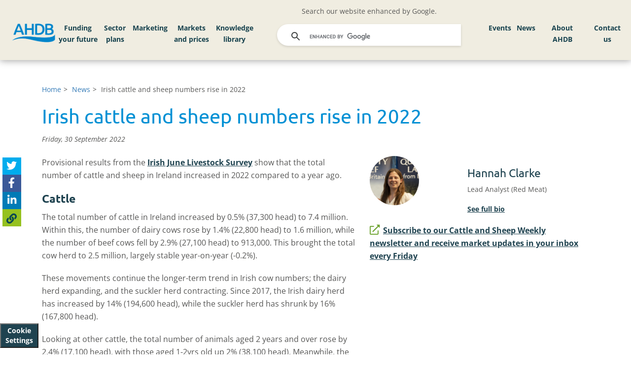

--- FILE ---
content_type: text/html; charset=utf-8
request_url: https://ahdb.org.uk/news/irish-cattle-and-sheep-numbers-rise-in-2022
body_size: 20567
content:

<!DOCTYPE html> 
<html lang="en-GB" class="static detail-news-article dir-ltr contents" dir="ltr">
<head>


    <meta charset="utf-8" />
    <meta http-equiv="X-UA-Compatible" content="IE=edge">
    <meta name="viewport" content="width=device-width, initial-scale=1">
    <meta name="format-detection" content="telephone=no">




    <link href="/Themes/ProjectBlue/Styles/jssocials.css" rel="stylesheet" type="text/css" />
<link href="/Themes/ProjectBlue/Styles/jssocials-theme-flat.css" rel="stylesheet" type="text/css" />
<link href="/Modules/AHDB.ProjectBlue/Styles/jquery.bxslider.css" rel="stylesheet" type="text/css" />
<!--[if lt IE 9]>
<script src="/Core/Shapes/scripts/html5.js" type="text/javascript"></script>
<![endif]-->
<meta content="Orchard" name="generator" />
<meta content="#ffffff" name="msapplication-TileColor" />
<meta content="/Themes/ProjectBlue/Content/Favicons/ms-icon-144x144.png" name="msapplication-TileImage" />
<meta content="#ffffff" name="theme-color" />
<link href="/Themes/ProjectBlue/Content/Favicons/apple-icon-57x57.png" rel="apple-touch-icon" sizes="57x57" />
<link href="/Themes/ProjectBlue/Content/Favicons/apple-icon-60x60.png" rel="apple-touch-icon" sizes="60x60" />
<link href="/Themes/ProjectBlue/Content/Favicons/apple-icon-72x72.png" rel="apple-touch-icon" sizes="72x72" />
<link href="/Themes/ProjectBlue/Content/Favicons/apple-icon-76x76.png" rel="apple-touch-icon" sizes="76x76" />
<link href="/Themes/ProjectBlue/Content/Favicons/apple-icon-114x114.png" rel="apple-touch-icon" sizes="114x114" />
<link href="/Themes/ProjectBlue/Content/Favicons/apple-icon-120x120.png" rel="apple-touch-icon" sizes="120x120" />
<link href="/Themes/ProjectBlue/Content/Favicons/apple-icon-144x144.png" rel="apple-touch-icon" sizes="144x144" />
<link href="/Themes/ProjectBlue/Content/Favicons/apple-icon-152x152.png" rel="apple-touch-icon" sizes="152x152" />
<link href="/Themes/ProjectBlue/Content/Favicons/apple-icon-180x180.png" rel="apple-touch-icon" sizes="180x180" />
<link href="/Themes/ProjectBlue/Content/Favicons/android-icon-192x192.png" rel="icon" sizes="192x192" type="image/png" />
<link href="/Themes/ProjectBlue/Content/Favicons/favicon-32x32.png" rel="icon" sizes="32x32" type="image/png" />
<link href="/Themes/ProjectBlue/Content/Favicons/favicon-96x96.png" rel="icon" sizes="96x96" type="image/png" />
<link href="/Themes/ProjectBlue/Content/Favicons/favicon-16x16.png" rel="icon" sizes="16x16" type="image/png" />
<link href="/Themes/ProjectBlue/Content/Favicons/manifest.json" rel="manifest" />
                <title>Irish cattle and sheep numbers rise in 2022 | AHDB</title>

                <meta name="description" content="Provisional survey results show more cattle and sheep in Ireland versus a year ago." />

        <link href="/Themes/ProjectBlue/Content/bootstrap.css?version=61" rel="stylesheet" type="text/css">
        <link href="/Themes/ProjectBlue/Styles/Site.css?version=61" rel="stylesheet" type="text/css">
        <link href="/Themes/ProjectBlue/Styles/hc-offcanvas-nav.css?version=61" rel="stylesheet" type="text/css">
        <link href="/Themes/ProjectBlue/Styles/AHDBProjectBlue.css?version=61" rel="stylesheet" type="text/css">
        <link href="/Themes/ProjectBlue/Styles/AHDBNavigation.min.css?version=61" rel="stylesheet" type="text/css">
        <link href="/Themes/ProjectBlue/Content/Slick/slick.css?version=61" rel="stylesheet" type="text/css">
        <link href="/Themes/ProjectBlue/Content/Slick/slick-theme.css?version=61" rel="stylesheet" type="text/css">
        <link href="/Themes/ProjectBlue/Content/mmenu-js-master/dist/mmenu.css?version=61" rel="stylesheet" type="text/css">
        <script type="text/javascript" src="/Themes/ProjectBlue/Scripts/kitfontwesome.js?version=61"></script>


    <script>(function (d) { d.className = "dyn" + d.className.substring(6, d.className.length); })(document.documentElement);</script>
    <script>window.isRTL = false;</script>

        <script>
            window.dataLayer = window.dataLayer || [];
            function gtag() { dataLayer.push(arguments); }

            // Revoke consent by default
            gtag('consent', 'default', {
                'ad_storage': 'denied',
                'analytics_storage': 'denied',
                'functionality_storage': 'denied',
                'personalization_storage': 'denied',
                'security_storage': 'denied'
            });
        </script>
        <!-- Google Tag Manager -->
        <script data-cookiecategory="analyticsCookies">
            (function (w, d, s, l, i) {
                w[l] = w[l] || []; w[l].push({
                    'gtm.start':
                        new Date().getTime(), event: 'gtm.js'
                }); var f = d.getElementsByTagName(s)[0],
                    j = d.createElement(s), dl = l != 'dataLayer' ? '&l=' + l : ''; j.async = true; j.src =
                        'https://www.googletagmanager.com/gtm.js?id=' + i + dl; f.parentNode.insertBefore(j, f);
            })(window, document, 'script', 'dataLayer', 'GTM-PHL4SC3');
        </script>
            <!-- Hotjar Tracking Code  -->
            <script data-cookiecategory="analyticsCookies" type="text/plain">
                (function (h, o, t, j, a, r) {
                    h.hj = h.hj || function () {
                        (h.hj.q = h.hj.q || []).push(arguments)
                    };
                    h._hjSettings = {
                        hjid: 4981018, hjsv: 6
                    };
                    a = o.getElementsByTagName('head')[0];
                    r = o.createElement('script');
                    r.async = 1;
                    r.src = t + h._hjSettings.hjid + j + h._hjSettings.hjsv;
                    a.appendChild(r);
                })(window, document, 'https://static.hotjar.com/c/hotjar-', '.js?sv=');
            </script>

</head>
<body>
    <!-- Google Tag Manager (noscript) -->
        <noscript data-cookiecategory="analyticsCookies">
            <iframe src="https://www.googletagmanager.com/ns.html?id=GTM-PHL4SC3" height="0" width="0" style="display:none;visibility:hidden"></iframe>
        </noscript>

    <button type="button" aria-label="View cookie settings" data-cc="c-settings" class="btn_cookieSettings">Cookie Settings</button>

    

<div id="layout-wrapper">



    <div id="" class="group">
        <div class="zone zone-navigation">
<article class="widget-CustomNavigationMenu widget-navigation widget-custom-navigation-menu-widget widget">
    


    <div id="desktop-MainHeader" class="desktop-only fixed-top">
        <div id="main-navigation" class="nav-main align-items-center">
            <div class="row d-flex align-items-center">

                <div class="col-lg-1 col-md-2 left-logo">
                    <div class="corporate-logo">
                        <a href="/">
                            <img class="main-logo-img" alt="AHDB Logo" src="https://media.ahdb.org.uk/media/Default/Layout/ADHB.png" />
                        </a>
                    </div>
                </div>

                    <div class="col-lg-4 d-none d-xl-block" id="left-nav-large-menu">
                                <nav id="mainMenu_a5fbe336-087b-4737-951b-03dd7ccfc0af" aria-label="Main AHDB navigation Left menu items for large or smaller screen displays">
            <ul id="mainNavigationMenu">
                    <li id="navMainMenu_95014" class="nav-main-button">
                        <a href="/funding-your-future-2023">
                            Funding your future
                        </a>
                    </li>
                    <li id="navMainMenu_86281" class="nav-main-button">
                        <a href="/sector-plans">
                            Sector plans
                        </a>
                    </li>
                    <li id="navMainMenu_86282" class="nav-main-button">
                        <a href="/marketing">
                            Marketing
                        </a>
                    </li>
                    <li id="navMainMenu_86289" class="nav-main-button">
                        <a href="/markets-and-prices">
                            Markets and prices
                        </a>
                    </li>
                    <li id="navMainMenu_86500" class="nav-main-button">
                        <a href="/knowledge-library">
                            Knowledge library
                        </a>
                    </li>
            </ul>
        </nav>

                    </div>
                    <div class="col-lg-4 col-md-10">
                        <div class="row">
                            <div class="col-12 text-center">
                                Search our website enhanced by Google.
                            </div>
                            <div class="col-12">
                                <script async src="https://cse.google.com/cse.js?cx=e6bcd8e6a93b24c63"></script>
                                <div class="gcse-search" enableAutoComplete="true"></div>
                            </div>
                        </div>
                    </div>
                    <div class="col-md-2 d-xl-none">

                    </div>
                    <div class="col-md-6 d-xl-none">
                                <nav id="mainMenu_eda10c33-4d4b-4a93-88ce-9d29e29b3a48" aria-label="Main AHDB navigation Left menu items for medium or smaller screen displays">
            <ul id="mainNavigationMenu">
                    <li id="navMainMenu_95014" class="nav-main-button">
                        <a href="/funding-your-future-2023">
                            Funding your future
                        </a>
                    </li>
                    <li id="navMainMenu_86281" class="nav-main-button">
                        <a href="/sector-plans">
                            Sector plans
                        </a>
                    </li>
                    <li id="navMainMenu_86282" class="nav-main-button">
                        <a href="/marketing">
                            Marketing
                        </a>
                    </li>
                    <li id="navMainMenu_86289" class="nav-main-button">
                        <a href="/markets-and-prices">
                            Markets and prices
                        </a>
                    </li>
                    <li id="navMainMenu_86500" class="nav-main-button">
                        <a href="/knowledge-library">
                            Knowledge library
                        </a>
                    </li>
            </ul>
        </nav>

                    </div>
                    <div class="col-lg-3 col-md-4 text-right" id="navMenuRight">
                                <nav id="mainMenu_db4df4f9-cc23-42d6-9345-a9a5b56372cf" aria-label="Main AHDB navigation Right menu items for all display sizes">
            <ul id="mainNavigationMenu">
                    <li id="navMainMenu_86503" class="nav-main-button">
                        <a href="/events">
                            Events
                        </a>
                    </li>
                    <li id="navMainMenu_86505" class="nav-main-button">
                        <a href="/news">
                            News
                        </a>
                    </li>
                    <li id="navMainMenu_86506" class="nav-main-button">
                        <a href="/about-ahdb">
                            About AHDB
                        </a>
                    </li>
                    <li id="navMainMenu_86534" class="nav-main-button">
                        <a href="/contact-us">
                            Contact us
                        </a>
                    </li>
            </ul>
        </nav>

                    </div>
            </div>

        </div>

    </div>
    <div id="blue-bar" class="mobile-menu-hover fixed-top">
        <div id="blue-bar-inner">
            
            <div class="navbar-header">
                <div class="row">
                    <div class="col-xs-3">
                    </div>
                    <div class="col-xs-6">
                        <div class="mobile-logo">
                            <a href="/"><img alt="AHDB Logo" src="https://projectblue.blob.core.windows.net/media/Default/_Profiles/1c68d505/cf8776de/ADHB-no-words_WhiteOnTransparent_RGB.png?v=637780249150000000"></a>
                        </div>
                    </div>
                    <div class="col-xs-3">
                        <a id="mobileMenuBurger" href="#mainMenuMobile" class="mobile-burger-menu slide-menu-control" aria-label="Open/close navigation menu">
                            <i class="fa fa-bars" aria-hidden="true"></i>
                        </a>
                    </div>
                </div>

            </div>



            
            <div id="mobileMenuNavigation">



    <nav id="mainMenuMobile" aria-label="Mobile menu for the AHDB navigation" class="nav-mobile-menu">
        <ul id="mainMobileNavigationMenu">
                <li id="navMobileMainMenu_95014" class="nav-main-button">
                        <span>Funding your future</span>
                        <ul>
                            <li>
                                <a id="mainMenu_95014" title="Navigate to Funding your future" href="/funding-your-future-2023">
                                    Funding your future home
                                </a>
                            </li>
                            
            <li>
                    <a id="subMenuMobileItem_95015" title="Navigate to Beef and lamb" href="/funding-your-future-2023-beef-lamb">
                        Beef and lamb
                    </a>
            </li>
            <li>
                    <a id="subMenuMobileItem_95016" title="Navigate to Pork" href="/funding-your-future-2023-pork">
                        Pork
                    </a>
            </li>
            <li>
                    <a id="subMenuMobileItem_95017" title="Navigate to Dairy" href="/funding-your-future-2023-dairy">
                        Dairy
                    </a>
            </li>
            <li>
                    <a id="subMenuMobileItem_95018" title="Navigate to Cereals and oilseeds" href="/funding-your-future-2023-cereals-oilseeds">
                        Cereals and oilseeds
                    </a>
            </li>

                        </ul>

                </li>
                <li id="navMobileMainMenu_86281" class="nav-main-button">
                        <a href="/sector-plans" title="Navigate to Sector plans">
                            Sector plans
                        </a>

                </li>
                <li id="navMobileMainMenu_86282" class="nav-main-button">
                        <span>Marketing</span>
                        <ul>
                            <li>
                                <a id="mainMenu_86282" title="Navigate to Marketing" href="/marketing">
                                    Marketing home
                                </a>
                            </li>
                            
            <li>
                <span>Exports</span>
                <ul>
                        <li>
                            <a id="subMenuMobileItem_86283" title="Navigate to Exports" href="/exports">
                                Exports home
                            </a>
                        </li>

                    
            <li>
                    <a id="subMenuMobileItem_92080" title="Navigate to Beyond borders strategy" href="/exports/beyond-borders">
                        Beyond borders strategy
                    </a>
            </li>
            <li>
                    <a id="subMenuMobileItem_86286" title="Navigate to Dairy exports" href="/exports/dairy">
                        Dairy exports
                    </a>
            </li>

                </ul>
            </li>
            <li>
                    <a id="subMenuMobileItem_86284" title="Navigate to Trade" href="/trade">
                        Trade
                    </a>
            </li>

                        </ul>

                </li>
                <li id="navMobileMainMenu_86289" class="nav-main-button">
                        <span>Markets and prices</span>
                        <ul>
                            <li>
                                <a id="mainMenu_86289" title="Navigate to Markets and prices" href="/markets-and-prices">
                                    Markets and prices home
                                </a>
                            </li>
                            
            <li>
                <span>Beef markets</span>
                <ul>

                    
            <li>
                    <a id="subMenuMobileItem_86297" title="Navigate to Beef markets home" href="/beef/beef-markets">
                        Beef markets home
                    </a>
            </li>
            <li>
                    <a id="subMenuMobileItem_86306" title="Navigate to Market analysis" href="/beef/market-analysis">
                        Market analysis
                    </a>
            </li>
            <li>
                <span>Prices</span>
                <ul>

                    
            <li>
                <span>Deadweight prices</span>
                <ul>

                    
            <li>
                    <a id="subMenuMobileItem_86408" title="Navigate to GB deadweight cattle prices" href="/beef/gb-deadweight-cattle-prices">
                        GB deadweight cattle prices
                    </a>
            </li>
            <li>
                    <a id="subMenuMobileItem_86438" title="Navigate to EU deadweight cattle and calf prices" href="/beef/eu-deadweight-cattle-calf-prices">
                        EU deadweight cattle and calf prices
                    </a>
            </li>

                </ul>
            </li>
            <li>
                    <a id="subMenuMobileItem_86356" title="Navigate to Global cattle prices" href="/beef/global-cattle-prices">
                        Global cattle prices
                    </a>
            </li>
            <li>
                    <a id="subMenuMobileItem_86376" title="Navigate to Supermarket red meat prices" href="/beef-lamb-pork/supermarket-red-meat-prices">
                        Supermarket red meat prices
                    </a>
            </li>
            <li>
                <span>Farm costs</span>
                <ul>

                    
            <li>
                    <a id="subMenuMobileItem_86409" title="Navigate to Fertiliser prices" href="/GB-fertiliser-prices">
                        Fertiliser prices
                    </a>
            </li>
            <li>
                    <a id="subMenuMobileItem_133913" title="Navigate to Organic materials value calculator" href="/organic-materials-value-calculator">
                        Organic materials value calculator
                    </a>
            </li>
            <li>
                    <a id="subMenuMobileItem_86437" title="Navigate to Fuel prices" href="/fuel-prices">
                        Fuel prices
                    </a>
            </li>
            <li>
                    <a id="subMenuMobileItem_86452" title="Navigate to Hay and straw prices" href="/dairy/hay-and-straw-prices">
                        Hay and straw prices
                    </a>
            </li>
            <li>
                    <a id="subMenuMobileItem_86470" title="Navigate to Land and rent prices" href="/land-and-rent-prices">
                        Land and rent prices
                    </a>
            </li>

                </ul>
            </li>
            <li>
                    <a id="subMenuMobileItem_86391" title="Navigate to Exchange rates" href="/exchange-rates">
                        Exchange rates
                    </a>
            </li>
            <li>
                    <a id="subMenuMobileItem_86439" title="Navigate to Auction market price reporting" href="/beef-lamb/weekly-finished-auction-markets">
                        Auction market price reporting
                    </a>
            </li>

                </ul>
            </li>
            <li>
                <span>Supply and demand</span>
                <ul>

                    
            <li>
                <span>Industry structure</span>
                <ul>

                    
            <li>
                    <a id="subMenuMobileItem_86401" title="Navigate to UK cattle marketing chain" href="/uk-cattle-marketing-chain">
                        UK cattle marketing chain
                    </a>
            </li>
            <li>
                    <a id="subMenuMobileItem_86440" title="Navigate to England abattoir numbers" href="/beef-lamb/england-abattoir-numbers">
                        England abattoir numbers
                    </a>
            </li>
            <li>
                    <a id="subMenuMobileItem_86451" title="Navigate to GB auction markets" href="/beef-lamb/gb-auction-markets">
                        GB auction markets
                    </a>
            </li>
            <li>
                    <a id="subMenuMobileItem_86471" title="Navigate to eFoodchain map" href="/efoodchainmap">
                        eFoodchain map
                    </a>
            </li>

                </ul>
            </li>
            <li>
                    <a id="subMenuMobileItem_86353" title="Navigate to UK slaughter and production" href="/beef-lamb-pork/uk-slaughterings-and-production">
                        UK slaughter and production
                    </a>
            </li>
            <li>
                    <a id="subMenuMobileItem_86358" title="Navigate to GB estimated slaughter" href="/beef-lamb/gb-estimated-slaughterings">
                        GB estimated slaughter
                    </a>
            </li>
            <li>
                    <a id="subMenuMobileItem_86375" title="Navigate to GB cattle carcase classification" href="/beef-lamb/gb-cattle-carcase-classification">
                        GB cattle carcase classification
                    </a>
            </li>
            <li>
                    <a id="subMenuMobileItem_86379" title="Navigate to GB household beef purchases" href="/beef/consumer-insight-gb-household-beef-purchases">
                        GB household beef purchases
                    </a>
            </li>
            <li>
                    <a id="subMenuMobileItem_86389" title="Navigate to Red meat country of origin audit" href="/beef-lamb-pork/red-meat-country-of-origin-audit">
                        Red meat country of origin audit
                    </a>
            </li>

                </ul>
            </li>
            <li>
                <span>Imports and exports</span>
                <ul>

                    
            <li>
                    <a id="subMenuMobileItem_86329" title="Navigate to UK beef trade dashboard" href="/beef/beef-trade">
                        UK beef trade dashboard
                    </a>
            </li>

                </ul>
            </li>
            <li>
                    <a id="subMenuMobileItem_86328" title="Navigate to Cost of production and performance" href="/beef-cost-of-production-and-performance">
                        Cost of production and performance
                    </a>
            </li>

                </ul>
            </li>
            <li>
                <span>Lamb markets</span>
                <ul>

                    
            <li>
                    <a id="subMenuMobileItem_86299" title="Navigate to Lamb markets home" href="/lamb/lamb-markets">
                        Lamb markets home
                    </a>
            </li>
            <li>
                    <a id="subMenuMobileItem_86304" title="Navigate to Market analysis" href="/lamb/market-analysis">
                        Market analysis
                    </a>
            </li>
            <li>
                <span>Prices</span>
                <ul>

                    
            <li>
                <span>Deadweight prices</span>
                <ul>

                    
            <li>
                    <a id="subMenuMobileItem_86410" title="Navigate to GB deadweight sheep prices" href="/lamb/gb-deadweight-sheep-prices">
                        GB deadweight sheep prices
                    </a>
            </li>
            <li>
                    <a id="subMenuMobileItem_86431" title="Navigate to EU deadweight sheep prices" href="/lamb/eu-deadweight-sheep-prices">
                        EU deadweight sheep prices
                    </a>
            </li>

                </ul>
            </li>
            <li>
                    <a id="subMenuMobileItem_86366" title="Navigate to Global sheep prices" href="/lamb/global-sheep-prices">
                        Global sheep prices
                    </a>
            </li>
            <li>
                    <a id="subMenuMobileItem_86367" title="Navigate to Supermarket red meat prices" href="/beef-lamb-pork/supermarket-red-meat-prices">
                        Supermarket red meat prices
                    </a>
            </li>
            <li>
                <span>Farm costs</span>
                <ul>

                    
            <li>
                    <a id="subMenuMobileItem_86411" title="Navigate to Fertiliser prices" href="/GB-fertiliser-prices">
                        Fertiliser prices
                    </a>
            </li>
            <li>
                    <a id="subMenuMobileItem_133938" title="Navigate to Organic materials value calculator" href="https://ahdb.org.uk/organic-materials-value-calculator">
                        Organic materials value calculator
                    </a>
            </li>
            <li>
                    <a id="subMenuMobileItem_86430" title="Navigate to Fuel prices" href="/fuel-prices">
                        Fuel prices
                    </a>
            </li>
            <li>
                    <a id="subMenuMobileItem_86457" title="Navigate to Hay and straw prices" href="/dairy/hay-and-straw-prices">
                        Hay and straw prices
                    </a>
            </li>
            <li>
                    <a id="subMenuMobileItem_86467" title="Navigate to Land and rent prices" href="/land-and-rent-prices">
                        Land and rent prices
                    </a>
            </li>

                </ul>
            </li>
            <li>
                    <a id="subMenuMobileItem_86386" title="Navigate to Exchange rates" href="/exchange-rates">
                        Exchange rates
                    </a>
            </li>
            <li>
                    <a id="subMenuMobileItem_86432" title="Navigate to Auction market price reporting" href="/beef-lamb/weekly-finished-auction-markets">
                        Auction market price reporting
                    </a>
            </li>

                </ul>
            </li>
            <li>
                <span>Supply and demand</span>
                <ul>

                    
            <li>
                <span>Industry structure</span>
                <ul>

                    
            <li>
                    <a id="subMenuMobileItem_86412" title="Navigate to UK sheep marketing chain" href="/uk-sheep-marketing-chain">
                        UK sheep marketing chain
                    </a>
            </li>
            <li>
                    <a id="subMenuMobileItem_86436" title="Navigate to England abattoir numbers" href="/beef-lamb/england-abattoir-numbers">
                        England abattoir numbers
                    </a>
            </li>
            <li>
                    <a id="subMenuMobileItem_86454" title="Navigate to GB auction marts" href="/beef-lamb/gb-auction-markets">
                        GB auction marts
                    </a>
            </li>
            <li>
                    <a id="subMenuMobileItem_86469" title="Navigate to eFoodchain map" href="/efoodchainmap">
                        eFoodchain map
                    </a>
            </li>

                </ul>
            </li>
            <li>
                    <a id="subMenuMobileItem_86346" title="Navigate to UK slaughter and production" href="/beef-lamb-pork/uk-slaughterings-and-production">
                        UK slaughter and production
                    </a>
            </li>
            <li>
                    <a id="subMenuMobileItem_86365" title="Navigate to GB estimated slaughter" href="/beef-lamb/gb-estimated-slaughterings">
                        GB estimated slaughter
                    </a>
            </li>
            <li>
                    <a id="subMenuMobileItem_86368" title="Navigate to GB sheep carcase classification" href="/beef-lamb/gb-sheep-carcase-classification">
                        GB sheep carcase classification
                    </a>
            </li>
            <li>
                    <a id="subMenuMobileItem_86383" title="Navigate to GB household lamb purchases" href="/lamb/consumer-insight-gb-household-lamb-purchases">
                        GB household lamb purchases
                    </a>
            </li>
            <li>
                    <a id="subMenuMobileItem_86385" title="Navigate to Red meat country of origin audit" href="/beef-lamb-pork/red-meat-country-of-origin-audit">
                        Red meat country of origin audit
                    </a>
            </li>

                </ul>
            </li>
            <li>
                <span>Imports and exports</span>
                <ul>

                    
            <li>
                    <a id="subMenuMobileItem_86341" title="Navigate to UK sheep meat trade dashboard" href="/lamb/sheep-meat-trade">
                        UK sheep meat trade dashboard
                    </a>
            </li>

                </ul>
            </li>
            <li>
                    <a id="subMenuMobileItem_86326" title="Navigate to Cost of production and performance" href="/lamb-cost-of-production-and-performance">
                        Cost of production and performance
                    </a>
            </li>

                </ul>
            </li>
            <li>
                <span>Pork markets</span>
                <ul>

                    
            <li>
                    <a id="subMenuMobileItem_86301" title="Navigate to Pork markets home" href="/pork/pork-markets">
                        Pork markets home
                    </a>
            </li>
            <li>
                    <a id="subMenuMobileItem_86302" title="Navigate to Market analysis" href="/pork/market-analysis">
                        Market analysis
                    </a>
            </li>
            <li>
                <span>Prices</span>
                <ul>

                    
            <li>
                <span>Deadweight pig prices</span>
                <ul>

                    
            <li>
                    <a id="subMenuMobileItem_86413" title="Navigate to GB deadweight pig prices (EU spec)" href="/pork/gb-deadweight-pig-prices-eu-spec">
                        GB deadweight pig prices (EU spec)
                    </a>
            </li>
            <li>
                    <a id="subMenuMobileItem_86435" title="Navigate to GB deadweight pig prices (UK spec)" href="/pork/gb-deadweight-pig-prices-uk-spec">
                        GB deadweight pig prices (UK spec)
                    </a>
            </li>
            <li>
                    <a id="subMenuMobileItem_86455" title="Navigate to UK and EU deadweight pig prices" href="/pork/uk-and-eu-deadweight-pig-prices">
                        UK and EU deadweight pig prices
                    </a>
            </li>

                </ul>
            </li>
            <li>
                    <a id="subMenuMobileItem_86434" title="Navigate to EU weaner prices" href="/pork/eu-weaner-prices">
                        EU weaner prices
                    </a>
            </li>
            <li>
                    <a id="subMenuMobileItem_86364" title="Navigate to Supermarket red meat prices" href="/beef-lamb-pork/supermarket-red-meat-prices">
                        Supermarket red meat prices
                    </a>
            </li>
            <li>
                <span>Farm costs</span>
                <ul>

                    
            <li>
                    <a id="subMenuMobileItem_86415" title="Navigate to Pig to feed wheat price ratio" href="/pork/pig-to-feed-wheat-price-ratio">
                        Pig to feed wheat price ratio
                    </a>
            </li>
            <li>
                    <a id="subMenuMobileItem_86433" title="Navigate to UK feed ingredient prices" href="/cereals-oilseeds/feed-ingredient-prices">
                        UK feed ingredient prices
                    </a>
            </li>
            <li>
                    <a id="subMenuMobileItem_86456" title="Navigate to Futures prices" href="/cereals-oilseeds/futures-prices">
                        Futures prices
                    </a>
            </li>
            <li>
                    <a id="subMenuMobileItem_86468" title="Navigate to Fertiliser prices" href="/GB-fertiliser-prices">
                        Fertiliser prices
                    </a>
            </li>
            <li>
                    <a id="subMenuMobileItem_133915" title="Navigate to Organic materials value calculator" href="/organic-materials-value-calculator">
                        Organic materials value calculator
                    </a>
            </li>
            <li>
                    <a id="subMenuMobileItem_86481" title="Navigate to Fuel prices" href="/fuel-prices">
                        Fuel prices
                    </a>
            </li>
            <li>
                    <a id="subMenuMobileItem_86488" title="Navigate to Hay and straw prices" href="/dairy/hay-and-straw-prices">
                        Hay and straw prices
                    </a>
            </li>
            <li>
                    <a id="subMenuMobileItem_86494" title="Navigate to Land and rent prices" href="/land-and-rent-prices">
                        Land and rent prices
                    </a>
            </li>

                </ul>
            </li>
            <li>
                    <a id="subMenuMobileItem_86382" title="Navigate to Exchange rates" href="/exchange-rates">
                        Exchange rates
                    </a>
            </li>

                </ul>
            </li>
            <li>
                <span>Supply and demand</span>
                <ul>

                    
            <li>
                <span>Industry structure</span>
                <ul>

                    
            <li>
                    <a id="subMenuMobileItem_86423" title="Navigate to UK pig meat marketing chain" href="/pork/uk-pig-meat-marketing-chain">
                        UK pig meat marketing chain
                    </a>
            </li>
            <li>
                    <a id="subMenuMobileItem_86424" title="Navigate to UK pig numbers and holdings" href="/pork/uk-pig-numbers-and-holdings">
                        UK pig numbers and holdings
                    </a>
            </li>
            <li>
                    <a id="subMenuMobileItem_86462" title="Navigate to EU pig numbers" href="/pork/eu-pig-numbers">
                        EU pig numbers
                    </a>
            </li>
            <li>
                    <a id="subMenuMobileItem_86463" title="Navigate to England abattoir numbers" href="/pork/england-abattoir-numbers">
                        England abattoir numbers
                    </a>
            </li>
            <li>
                    <a id="subMenuMobileItem_86485" title="Navigate to eFoodchain map" href="/efoodchainmap">
                        eFoodchain map
                    </a>
            </li>

                </ul>
            </li>
            <li>
                <span>Slaughter and production</span>
                <ul>

                    
            <li>
                    <a id="subMenuMobileItem_86422" title="Navigate to GB estimated pig slaughterings" href="/pork/gb-estimated-pig-slaughterings">
                        GB estimated pig slaughterings
                    </a>
            </li>
            <li>
                    <a id="subMenuMobileItem_86425" title="Navigate to UK slaughterings and production" href="/beef-lamb-pork/uk-slaughterings-and-production">
                        UK slaughterings and production
                    </a>
            </li>

                </ul>
            </li>
            <li>
                <span>Carcase information</span>
                <ul>

                    
            <li>
                    <a id="subMenuMobileItem_86421" title="Navigate to GB average carcase weight" href="/pork/gb-average-carcase-weight">
                        GB average carcase weight
                    </a>
            </li>
            <li>
                    <a id="subMenuMobileItem_86426" title="Navigate to GB average probe" href="/pork/gb-average-probe">
                        GB average probe
                    </a>
            </li>
            <li>
                    <a id="subMenuMobileItem_86461" title="Navigate to Carcase classification" href="/pork/carcase-classification">
                        Carcase classification
                    </a>
            </li>

                </ul>
            </li>
            <li>
                <span>Consumption</span>
                <ul>

                    
            <li>
                    <a id="subMenuMobileItem_86420" title="Navigate to GB household pork purchases" href="/pork/consumer-insight-gb-household-pork-purchases">
                        GB household pork purchases
                    </a>
            </li>
            <li>
                    <a id="subMenuMobileItem_86427" title="Navigate to Red meat country of origin audit" href="/beef-lamb-pork/red-meat-country-of-origin-audit">
                        Red meat country of origin audit
                    </a>
            </li>

                </ul>
            </li>

                </ul>
            </li>
            <li>
                <span>Imports and exports</span>
                <ul>

                    
            <li>
                    <a id="subMenuMobileItem_86338" title="Navigate to UK pig meat trade dashboard" href="/pork/pig-meat-trade">
                        UK pig meat trade dashboard
                    </a>
            </li>

                </ul>
            </li>
            <li>
                    <a id="subMenuMobileItem_86327" title="Navigate to Cost of production and performance" href="/pork-costings-and-herd-performance">
                        Cost of production and performance
                    </a>
            </li>

                </ul>
            </li>
            <li>
                <span>Dairy markets</span>
                <ul>

                    
            <li>
                    <a id="subMenuMobileItem_86300" title="Navigate to Dairy markets home" href="/dairy/dairy-markets">
                        Dairy markets home
                    </a>
            </li>
            <li>
                    <a id="subMenuMobileItem_86303" title="Navigate to Market analysis" href="/dairy-market-analysis">
                        Market analysis
                    </a>
            </li>
            <li>
                <span>Prices</span>
                <ul>

                    
            <li>
                    <a id="subMenuMobileItem_86335" title="Navigate to Milk price calculator" href="/dairy/milk-price-calculator">
                        Milk price calculator
                    </a>
            </li>
            <li>
                <span>Farmgate milk prices</span>
                <ul>

                    
            <li>
                    <a id="subMenuMobileItem_86402" title="Navigate to UK farmgate milk prices" href="/dairy/uk-farmgate-milk-prices">
                        UK farmgate milk prices
                    </a>
            </li>
            <li>
                    <a id="subMenuMobileItem_86441" title="Navigate to Milk price changes" href="/dairy/milk-price-changes">
                        Milk price changes
                    </a>
            </li>
            <li>
                    <a id="subMenuMobileItem_86449" title="Navigate to Milk price league table" href="/dairy/milk-price-calculator">
                        Milk price league table
                    </a>
            </li>
            <li>
                    <a id="subMenuMobileItem_86473" title="Navigate to Projected farmgate milk prices" href="/dairy/projected-farmgate-milk-prices">
                        Projected farmgate milk prices
                    </a>
            </li>
            <li>
                    <a id="subMenuMobileItem_86479" title="Navigate to Milk to feed price ratio" href="/dairy/milk-to-feed-price-ratio">
                        Milk to feed price ratio
                    </a>
            </li>
            <li>
                    <a id="subMenuMobileItem_86489" title="Navigate to EU farmgate milk prices (incl. organic)" href="/dairy/eu-farmgate-milk-prices">
                        EU farmgate milk prices (incl. organic)
                    </a>
            </li>

                </ul>
            </li>
            <li>
                <span>Wholesale prices</span>
                <ul>

                    
            <li>
                    <a id="subMenuMobileItem_86404" title="Navigate to UK wholesale prices" href="/dairy/uk-wholesale-prices">
                        UK wholesale prices
                    </a>
            </li>
            <li>
                    <a id="subMenuMobileItem_86443" title="Navigate to EU wholesale prices" href="/dairy/eu-wholesale-prices">
                        EU wholesale prices
                    </a>
            </li>
            <li>
                    <a id="subMenuMobileItem_86448" title="Navigate to World wholesale prices" href="/dairy/world-wholesale-prices">
                        World wholesale prices
                    </a>
            </li>
            <li>
                    <a id="subMenuMobileItem_86475" title="Navigate to AMPE and MCVE" href="/dairy/ampe-and-mcve">
                        AMPE and MCVE
                    </a>
            </li>
            <li>
                    <a id="subMenuMobileItem_86477" title="Navigate to AMPE and MCVE calculator" href="/dairy/ampe-mcve-calculator">
                        AMPE and MCVE calculator
                    </a>
            </li>
            <li>
                    <a id="subMenuMobileItem_86491" title="Navigate to Cream income to a liquid processor" href="/dairy/cream-income-to-a-liquid-processor">
                        Cream income to a liquid processor
                    </a>
            </li>
            <li>
                    <a id="subMenuMobileItem_86492" title="Navigate to Global Dairy Trade events" href="/dairy/global-dairy-trade-events">
                        Global Dairy Trade events
                    </a>
            </li>
            <li>
                    <a id="subMenuMobileItem_86499" title="Navigate to EU MCVE" href="/dairy/eu-mcve">
                        EU MCVE
                    </a>
            </li>

                </ul>
            </li>
            <li>
                <span>Retail prices</span>
                <ul>

                    
            <li>
                    <a id="subMenuMobileItem_86406" title="Navigate to GB retail prices" href="/dairy/gb-retail-prices">
                        GB retail prices
                    </a>
            </li>

                </ul>
            </li>
            <li>
                <span>Farm costs</span>
                <ul>

                    
            <li>
                    <a id="subMenuMobileItem_86442" title="Navigate to Feed prices and markets" href="/dairy/feed-prices-and-markets">
                        Feed prices and markets
                    </a>
            </li>
            <li>
                    <a id="subMenuMobileItem_86450" title="Navigate to Promar Milkminder dairy costings" href="/dairy/promar-milkminder-dairy-costings">
                        Promar Milkminder dairy costings
                    </a>
            </li>
            <li>
                    <a id="subMenuMobileItem_86474" title="Navigate to Kingshay dairy costings" href="/dairy/kingshay-dairy-costings">
                        Kingshay dairy costings
                    </a>
            </li>
            <li>
                    <a id="subMenuMobileItem_86478" title="Navigate to Fertiliser prices" href="/GB-fertiliser-prices">
                        Fertiliser prices
                    </a>
            </li>
            <li>
                    <a id="subMenuMobileItem_133916" title="Navigate to Organic materials value calculator" href="/organic-materials-value-calculator">
                        Organic materials value calculator
                    </a>
            </li>
            <li>
                    <a id="subMenuMobileItem_86490" title="Navigate to Fuel prices" href="/fuel-prices">
                        Fuel prices
                    </a>
            </li>
            <li>
                    <a id="subMenuMobileItem_86493" title="Navigate to Hay and straw prices" href="/dairy/hay-and-straw-prices">
                        Hay and straw prices
                    </a>
            </li>
            <li>
                    <a id="subMenuMobileItem_86498" title="Navigate to Land and rent prices" href="/land-and-rent-prices">
                        Land and rent prices
                    </a>
            </li>

                </ul>
            </li>
            <li>
                    <a id="subMenuMobileItem_86387" title="Navigate to Exchange rates" href="/exchange-rates">
                        Exchange rates
                    </a>
            </li>

                </ul>
            </li>
            <li>
                <span>Supply and demand</span>
                <ul>

                    
            <li>
                <span>Industry structure</span>
                <ul>

                    
            <li>
                    <a id="subMenuMobileItem_86419" title="Navigate to UK and EU cow numbers" href="/dairy/uk-and-eu-cow-numbers">
                        UK and EU cow numbers
                    </a>
            </li>
            <li>
                    <a id="subMenuMobileItem_89977" title="Navigate to GB producer numbers" href="/dairy/GB-producer-numbers">
                        GB producer numbers
                    </a>
            </li>
            <li>
                    <a id="subMenuMobileItem_86464" title="Navigate to UK milk yield" href="/dairy/uk-milk-yield">
                        UK milk yield
                    </a>
            </li>
            <li>
                    <a id="subMenuMobileItem_86483" title="Navigate to UK processor numbers" href="/dairy/uk-processors-data">
                        UK processor numbers
                    </a>
            </li>
            <li>
                    <a id="subMenuMobileItem_86496" title="Navigate to Farm business income" href="/dairy/farm-business-income">
                        Farm business income
                    </a>
            </li>
            <li>
                    <a id="subMenuMobileItem_132058" title="Navigate to eFoodchain map" href="/efoodchainmap">
                        eFoodchain map
                    </a>
            </li>

                </ul>
            </li>
            <li>
                <span>Dairy production</span>
                <ul>

                    
            <li>
                    <a id="subMenuMobileItem_86418" title="Navigate to UK daily milk deliveries" href="/dairy/uk-daily-milk-deliveries">
                        UK daily milk deliveries
                    </a>
            </li>
            <li>
                    <a id="subMenuMobileItem_86429" title="Navigate to GB organic milk deliveries" href="/dairy/gb-organic-daily-milk-deliveries">
                        GB organic milk deliveries
                    </a>
            </li>
            <li>
                    <a id="subMenuMobileItem_86460" title="Navigate to UK monthly dairy product production" href="/dairy/uk-product-production">
                        UK monthly dairy product production
                    </a>
            </li>
            <li>
                    <a id="subMenuMobileItem_86465" title="Navigate to UK milk flow diagram" href="/dairy/uk-milk-flow-diagram">
                        UK milk flow diagram
                    </a>
            </li>
            <li>
                    <a id="subMenuMobileItem_86484" title="Navigate to Milk Forecasting Forum" href="/dairy/milk-forecasting-forum">
                        Milk Forecasting Forum
                    </a>
            </li>
            <li>
                    <a id="subMenuMobileItem_86487" title="Navigate to EU milk deliveries (incl. organic)" href="/dairy/eu-milk-deliveries-incl-organic">
                        EU milk deliveries (incl. organic)
                    </a>
            </li>
            <li>
                    <a id="subMenuMobileItem_86495" title="Navigate to EU intervention stocks" href="/dairy/eu-intervention-stocks">
                        EU intervention stocks
                    </a>
            </li>
            <li>
                    <a id="subMenuMobileItem_86497" title="Navigate to Global milk deliveries " href="/dairy/global-milk-deliveries">
                        Global milk deliveries 
                    </a>
            </li>

                </ul>
            </li>
            <li>
                <span>Composition and hygiene</span>
                <ul>

                    
            <li>
                    <a id="subMenuMobileItem_86417" title="Navigate to UK milk composition" href="/dairy/uk-milk-composition">
                        UK milk composition
                    </a>
            </li>
            <li>
                    <a id="subMenuMobileItem_86444" title="Navigate to GB milk hygiene" href="/dairy/gb-milk-hygiene">
                        GB milk hygiene
                    </a>
            </li>
            <li>
                    <a id="subMenuMobileItem_86447" title="Navigate to EU milk composition" href="/dairy/eu-milk-composition">
                        EU milk composition
                    </a>
            </li>

                </ul>
            </li>
            <li>
                <span>Consumption</span>
                <ul>

                    
            <li>
                    <a id="subMenuMobileItem_86403" title="Navigate to GB household dairy purchases" href="/dairy/consumer-insight-retail-markets">
                        GB household dairy purchases
                    </a>
            </li>

                </ul>
            </li>

                </ul>
            </li>
            <li>
                <span>Imports and exports</span>
                <ul>

                    
            <li>
                    <a id="subMenuMobileItem_86336" title="Navigate to UK dairy trade dashboard" href="/dairy/trade-dashboard">
                        UK dairy trade dashboard
                    </a>
            </li>
            <li>
                    <a id="subMenuMobileItem_86349" title="Navigate to UK dairy trade" href="/dairy/uk-dairy-trade">
                        UK dairy trade
                    </a>
            </li>
            <li>
                    <a id="subMenuMobileItem_86360" title="Navigate to UK dairy trade balance" href="/dairy/uk-dairy-trade-balance">
                        UK dairy trade balance
                    </a>
            </li>

                </ul>
            </li>

                </ul>
            </li>
            <li>
                <span>Cereals and oilseeds markets</span>
                <ul>

                    
            <li>
                    <a id="subMenuMobileItem_86298" title="Navigate to Cereals and oilseeds markets home" href="/cereals-oilseeds-markets">
                        Cereals and oilseeds markets home
                    </a>
            </li>
            <li>
                    <a id="subMenuMobileItem_86305" title="Navigate to Market analysis" href="/cereals-market-insight">
                        Market analysis
                    </a>
            </li>
            <li>
                <span>Prices</span>
                <ul>

                    
            <li>
                    <a id="subMenuMobileItem_86333" title="Navigate to Futures prices" href="/cereals-oilseeds/futures-prices">
                        Futures prices
                    </a>
            </li>
            <li>
                    <a id="subMenuMobileItem_86351" title="Navigate to UK ex-farm prices (Corn Returns)" href="/cereals-oilseeds/ex-farm-prices-summary">
                        UK ex-farm prices (Corn Returns)
                    </a>
            </li>
            <li>
                    <a id="subMenuMobileItem_86357" title="Navigate to UK delivered prices" href="/cereals-oilseeds/uk-delivered-prices">
                        UK delivered prices
                    </a>
            </li>
            <li>
                    <a id="subMenuMobileItem_86374" title="Navigate to UK feed ingredient prices" href="/cereals-oilseeds/feed-ingredient-prices">
                        UK feed ingredient prices
                    </a>
            </li>
            <li>
                    <a id="subMenuMobileItem_86378" title="Navigate to UK import parities" href="/uk-import-parities">
                        UK import parities
                    </a>
            </li>
            <li>
                    <a id="subMenuMobileItem_86390" title="Navigate to UK export prices" href="/cereals-oilseeds/uk-export-prices">
                        UK export prices
                    </a>
            </li>
            <li>
                    <a id="subMenuMobileItem_86393" title="Navigate to Price risk management tools" href="/price-risk-management-tools">
                        Price risk management tools
                    </a>
            </li>
            <li>
                    <a id="subMenuMobileItem_86395" title="Navigate to Market data " href="/cereals-oilseeds/market-data">
                        Market data 
                    </a>
            </li>
            <li>
                <span>Farm costs</span>
                <ul>

                    
            <li>
                    <a id="subMenuMobileItem_86400" title="Navigate to Fertiliser prices" href="/GB-fertiliser-prices">
                        Fertiliser prices
                    </a>
            </li>
            <li>
                    <a id="subMenuMobileItem_133917" title="Navigate to Organic materials value calculator" href="/organic-materials-value-calculator">
                        Organic materials value calculator
                    </a>
            </li>
            <li>
                    <a id="subMenuMobileItem_86445" title="Navigate to Fuel prices" href="/fuel-prices">
                        Fuel prices
                    </a>
            </li>
            <li>
                    <a id="subMenuMobileItem_86446" title="Navigate to Hay and straw prices" href="/dairy/hay-and-straw-prices">
                        Hay and straw prices
                    </a>
            </li>
            <li>
                    <a id="subMenuMobileItem_86476" title="Navigate to Land and rent prices" href="/land-and-rent-prices">
                        Land and rent prices
                    </a>
            </li>

                </ul>
            </li>
            <li>
                    <a id="subMenuMobileItem_86399" title="Navigate to Exchange rates" href="/exchange-rates">
                        Exchange rates
                    </a>
            </li>

                </ul>
            </li>
            <li>
                <span>Supply and demand</span>
                <ul>

                    
            <li>
                    <a id="subMenuMobileItem_86334" title="Navigate to UK cereals supply and demand estimates" href="/cereals-oilseeds/uk-cereals-supply-demand-balance-sheets">
                        UK cereals supply and demand estimates
                    </a>
            </li>
            <li>
                    <a id="subMenuMobileItem_86352" title="Navigate to GB animal feed production" href="/cereals-oilseeds/cereal-use-in-gb-animal-feed-production">
                        GB animal feed production
                    </a>
            </li>
            <li>
                    <a id="subMenuMobileItem_86359" title="Navigate to UK human and industrial cereal usage" href="/cereals-oilseeds/uk-human-industrial-cereal-usage">
                        UK human and industrial cereal usage
                    </a>
            </li>
            <li>
                    <a id="subMenuMobileItem_86373" title="Navigate to UK cereal stocks" href="/cereals-oilseeds/cereal-stocks">
                        UK cereal stocks
                    </a>
            </li>
            <li>
                    <a id="subMenuMobileItem_86380" title="Navigate to Early bird survey" href="/cereals-oilseeds/early-bird-survey">
                        Early bird survey
                    </a>
            </li>
            <li>
                    <a id="subMenuMobileItem_86388" title="Navigate to Crop development" href="/cereals-oilseeds/crop-development-report">
                        Crop development
                    </a>
            </li>
            <li>
                    <a id="subMenuMobileItem_86392" title="Navigate to Harvest progress" href="/cereals-oilseeds/gb-harvest-progress">
                        Harvest progress
                    </a>
            </li>
            <li>
                    <a id="subMenuMobileItem_86394" title="Navigate to Planting and Variety Survey" href="/cereals-oilseeds/planting-variety-survey-results">
                        Planting and Variety Survey
                    </a>
            </li>
            <li>
                    <a id="subMenuMobileItem_86397" title="Navigate to Cereal Quality Survey" href="/cereals-oilseeds/cereal-quality-survey">
                        Cereal Quality Survey
                    </a>
            </li>

                </ul>
            </li>
            <li>
                <span>Imports and exports</span>
                <ul>

                    
            <li>
                    <a id="subMenuMobileItem_86332" title="Navigate to UK trade data" href="/cereals-oilseeds/trade-data">
                        UK trade data
                    </a>
            </li>
            <li>
                    <a id="subMenuMobileItem_86355" title="Navigate to Instrastat Guides&#160;" href="/cereals-oilseeds/intrastat-guides">
                        Instrastat Guides&#160;
                    </a>
            </li>

                </ul>
            </li>

                </ul>
            </li>
            <li>
                <span>Nature markets</span>
                <ul>
                        <li>
                            <a id="subMenuMobileItem_88286" title="Navigate to Nature markets" href="/nature-markets">
                                Nature markets home
                            </a>
                        </li>

                    
            <li>
                    <a id="subMenuMobileItem_88287" title="Navigate to What are nature markets?" href="/carbon-markets/why-carbon-matters">
                        What are nature markets?
                    </a>
            </li>
            <li>
                    <a id="subMenuMobileItem_88289" title="Navigate to Nature markets available" href="/carbon-markets/how-carbon-markets-work">
                        Nature markets available
                    </a>
            </li>
            <li>
                    <a id="subMenuMobileItem_88288" title="Navigate to How to engage and access nature markets" href="/carbon-markets/how-to-get-involved-in-carbon-markets">
                        How to engage and access nature markets
                    </a>
            </li>
            <li>
                    <a id="subMenuMobileItem_136677" title="Navigate to Choosing the right scheme" href="/nature-markets/types-of-scheme">
                        Choosing the right scheme
                    </a>
            </li>
            <li>
                    <a id="subMenuMobileItem_88290" title="Navigate to Nature markets FAQs" href="/carbon-markets/faqs">
                        Nature markets FAQs
                    </a>
            </li>

                </ul>
            </li>
            <li>
                <span>Retail and consumer insight</span>
                <ul>

                    
            <li>
                    <a id="subMenuMobileItem_86296" title="Navigate to Retail and consumer insight home" href="/retail-and-consumer-insight">
                        Retail and consumer insight home
                    </a>
            </li>
            <li>
                    <a id="subMenuMobileItem_86307" title="Navigate to Consumer attitudes" href="/consumer-insight-consumer-reputational-landscape">
                        Consumer attitudes
                    </a>
            </li>
            <li>
                    <a id="subMenuMobileItem_86309" title="Navigate to Retail market insight" href="/consumer-insight-retail-insight">
                        Retail market insight
                    </a>
            </li>
            <li>
                    <a id="subMenuMobileItem_86318" title="Navigate to Foodservice market insight" href="/consumer-insight-foodservice-insight">
                        Foodservice market insight
                    </a>
            </li>
            <li>
                    <a id="subMenuMobileItem_86320" title="Navigate to International insight" href="/international-consumer-insight">
                        International insight
                    </a>
            </li>

                </ul>
            </li>
            <li>
                    <a id="subMenuMobileItem_86866" title="Navigate to Agri-market outlook" href="/agri-market-outlook">
                        Agri-market outlook
                    </a>
            </li>
            <li>
                <span>Farm standards review</span>
                <ul>

                    
            <li>
                    <a id="subMenuMobileItem_100355" title="Navigate to Beef &amp; Lamb" href="/farm-standards-review-beef-lamb">
                        Beef &amp; Lamb
                    </a>
            </li>

                </ul>
            </li>

                        </ul>

                </li>
                <li id="navMobileMainMenu_86500" class="nav-main-button">
                        <span>Knowledge library</span>
                        <ul>
                            <li>
                                <a id="mainMenu_86500" title="Navigate to Knowledge library" href="/knowledge-library">
                                    Knowledge library home
                                </a>
                            </li>
                            
            <li>
                    <a id="subMenuMobileItem_86501" title="Navigate to Research reports" href="/research">
                        Research reports
                    </a>
            </li>
            <li>
                    <a id="subMenuMobileItem_94994" title="Navigate to Tools" href="/tools">
                        Tools
                    </a>
            </li>

                        </ul>

                </li>
                <li id="navMobileMainMenu_86503" class="nav-main-button">
                        <span>Events</span>
                        <ul>
                            <li>
                                <a id="mainMenu_86503" title="Navigate to Events" href="/events">
                                    Events home
                                </a>
                            </li>
                            
            <li>
                    <a id="subMenuMobileItem_86504" title="Navigate to Webinar archive" href="/knowledge-library/online-events-and-webinar-archive">
                        Webinar archive
                    </a>
            </li>

                        </ul>

                </li>
                <li id="navMobileMainMenu_86505" class="nav-main-button">
                        <a href="/news" title="Navigate to News">
                            News
                        </a>

                </li>
                <li id="navMobileMainMenu_86506" class="nav-main-button">
                        <span>About AHDB</span>
                        <ul>
                            <li>
                                <a id="mainMenu_86506" title="Navigate to About AHDB" href="/about-ahdb">
                                    About AHDB home
                                </a>
                            </li>
                            
            <li>
                <span>What we do</span>
                <ul>
                        <li>
                            <a id="subMenuMobileItem_86507" title="Navigate to What we do" href="/what-we-do">
                                What we do home
                            </a>
                        </li>

                    
            <li>
                    <a id="subMenuMobileItem_141700" title="Navigate to Data projects and products" href="/solutions-for-farm-level-data">
                        Data projects and products
                    </a>
            </li>
            <li>
                    <a id="subMenuMobileItem_86522" title="Navigate to Education" href="/education">
                        Education
                    </a>
            </li>
            <li>
                    <a id="subMenuMobileItem_86525" title="Navigate to The environment" href="/knowledge-library/environment">
                        The environment
                    </a>
            </li>
            <li>
                    <a id="subMenuMobileItem_86530" title="Navigate to Exports" href="/exports">
                        Exports
                    </a>
            </li>
            <li>
                    <a id="subMenuMobileItem_86527" title="Navigate to Events" href="/about-ahdb-events">
                        Events
                    </a>
            </li>
            <li>
                    <a id="subMenuMobileItem_86531" title="Navigate to Market intelligence" href="/market-intelligence">
                        Market intelligence
                    </a>
            </li>
            <li>
                    <a id="subMenuMobileItem_141699" title="Navigate to Marketing" href="/marketing">
                        Marketing
                    </a>
            </li>
            <li>
                    <a id="subMenuMobileItem_141701" title="Navigate to Reputation" href="/reputation">
                        Reputation
                    </a>
            </li>
            <li>
                    <a id="subMenuMobileItem_141698" title="Navigate to Research and Knowledge Exchange" href="/research-and-knowledge-exchange">
                        Research and Knowledge Exchange
                    </a>
            </li>

                </ul>
            </li>
            <li>
                    <a id="subMenuMobileItem_86511" title="Navigate to Careers" href="/careers">
                        Careers
                    </a>
            </li>
            <li>
                    <a id="subMenuMobileItem_86512" title="Navigate to Corporate strategy" href="/corporate-strategy">
                        Corporate strategy
                    </a>
            </li>
            <li>
                <span>Governance</span>
                <ul>
                        <li>
                            <a id="subMenuMobileItem_86513" title="Navigate to Governance" href="/governance-2">
                                Governance home
                            </a>
                        </li>

                    
            <li>
                    <a id="subMenuMobileItem_86520" title="Navigate to Board and Leadership team" href="/board-and-leadership-team">
                        Board and Leadership team
                    </a>
            </li>
            <li>
                    <a id="subMenuMobileItem_86521" title="Navigate to Committees" href="/committees">
                        Committees
                    </a>
            </li>
            <li>
                    <a id="subMenuMobileItem_86516" title="Navigate to Procurement" href="/procurement">
                        Procurement
                    </a>
            </li>
            <li>
                    <a id="subMenuMobileItem_86526" title="Navigate to Sector councils" href="/sector-councils">
                        Sector councils
                    </a>
            </li>

                </ul>
            </li>
            <li>
                <span>Levy information</span>
                <ul>
                        <li>
                            <a id="subMenuMobileItem_86514" title="Navigate to Levy information" href="/levy-information">
                                Levy information home
                            </a>
                        </li>

                    
            <li>
                    <a id="subMenuMobileItem_86519" title="Navigate to Red meat levy redistribution" href="/red-meat-levy-redistribution-2021">
                        Red meat levy redistribution
                    </a>
            </li>

                </ul>
            </li>
            <li>
                    <a id="subMenuMobileItem_86508" title="Navigate to Reports and reviews" href="/reports-reviews">
                        Reports and reviews
                    </a>
            </li>
            <li>
                <span>Skills programme</span>
                <ul>
                        <li>
                            <a id="subMenuMobileItem_86532" title="Navigate to Skills programme" href="/skills-programme">
                                Skills programme home
                            </a>
                        </li>

                    
            <li>
                    <a id="subMenuMobileItem_86533" title="Navigate to Management and leadership courses" href="/management-courses">
                        Management and leadership courses
                    </a>
            </li>
            <li>
                    <a id="subMenuMobileItem_86515" title="Navigate to PhD studentships" href="/phd-studentships">
                        PhD studentships
                    </a>
            </li>

                </ul>
            </li>

                        </ul>

                </li>
                <li id="navMobileMainMenu_86534" class="nav-main-button">
                        <span>Contact us</span>
                        <ul>
                            <li>
                                <a id="mainMenu_86534" title="Navigate to Contact us" href="/contact-us">
                                    Contact us home
                                </a>
                            </li>
                            
            <li>
                    <a id="subMenuMobileItem_86535" title="Navigate to Meet the team" href="/meet-the-team">
                        Meet the team
                    </a>
            </li>

                        </ul>

                </li>
        </ul>
    </nav>



            </div>
        </div>

        <div class="row">
            <div class="col-xs-12" style="box-shadow: 0px 3px 4.7px 0px rgba(0, 0, 0, 0.17);" >
                <script async src="https://cse.google.com/cse.js?cx=e6bcd8e6a93b24c63" data-cookiecategory="functionality"></script>
                <div class="gcse-search" enableAutoComplete="true" style="width: 100%;"></div>
            </div>
        </div>


    </div>

 
</article></div>
    </div>
    <div id="layout-banner">
        <div class="zone zone-banner">


    <div class="overhang-padder from-field">
        <span>&nbsp;</span>
    </div>






</div>
    </div>
<div class="container">
    <div class="press-release-breadcrumb group">
    </div>
    <div class="press-release-header">
    </div>
</div>
<div id="layout-press-release" class="group">
</div>

<div class="container-main">
    <div id="" class="container">
        <div id="layout-main">
            <div id="layout-content" class="group">
                                                    <div id="content" class="group">
                        <div class="zone zone-content">




<article class="news-article content-item">




    <ul id="desktopBreadcrumbs" class="desktop-only breadcrumb">
        <li class="current">
                <a href="/">Home</a>
        </li>
        <li class="current">
                <a href="/news">News</a>
        </li>
        <li class="current">
                <span>Irish cattle and sheep numbers rise in 2022</span>
        </li>
    </ul>
    <ul id="mobileBreadcrumbs" class="mobile-only breadcrumb">
        <li class="current">
            <a href="/news"> < News</a>
        </li>
    </ul>


<header>
    

    <h1>Irish cattle and sheep numbers rise in 2022</h1>



</header>


<div class="social-panel">
    <div id="shareIcons"></div>
</div>








<div class="row">
    <div class="col-sm-0 desktop-only">
        





    </div>
    <div class="col-sm-12">
        


















<p class="news-date">
    <em>Friday, 30 September 2022</em>
    

<div class="social-panel">
    <div id="shareIcons"></div>
</div>






</p>







<div class="orchard-layouts-root">
    

<div>

<div class="row">
<div class=" col-xs-12 col-sm-12 cell">
<div>

<div class="row">
<div class=" col-xs-12 col-sm-12 cell"></div></div>
</div></div></div>
<div class="row">
<div class=" col-xs-12 col-sm-7 cell">
<div class="html-element">
    <p>Provisional results from the <a href="https://www.cso.ie/en/releasesandpublications/ep/p-clsjp/cropsandlivestockprovisionaljune2022/">Irish June Livestock Survey</a> show that the total number of cattle and sheep in Ireland increased in 2022 compared to a year ago.</p>
<h4><strong>Cattle</strong></h4>
<p>The total number of cattle in Ireland increased by 0.5% (37,300 head) to 7.4 million. Within this, the number of dairy cows rose by 1.4% (22,800 head) to 1.6 million, while the number of beef cows fell by 2.9% (27,100 head) to 913,000. This brought the total cow herd to 2.5 million, largely stable year-on-year (-0.2%).</p>
<p>These movements continue the longer-term trend in Irish cow numbers; the dairy herd expanding, and the suckler herd contracting. Since 2017, the Irish dairy herd has increased by 14% (194,600 head), while the suckler herd has shrunk by 16% (167,800 head).</p>
<p>Looking at other cattle, the total number of animals aged 2 years and over rose by 2.4% (17,100 head), with those aged 1-2yrs old up 2% (38,100 head). Meanwhile, the number of cattle aged 1 year and under fell by 0.5% (11,500 head), with a decline in male cattle the main driver.</p>
<p>Ireland&rsquo;s cattle slaughter levels have risen so far in 2022 as supplies have increased; Bord Bia note that for the year to 17 September, Irish prime cattle slaughter is 6% ahead of where it was for the same period a year ago.</p>
<h4><strong>Sheep</strong></h4>
<p>The Irish sheep flock expanded by 6.4% (358,200 head) versus June 2021, to nearly 6 million head. This continues the trend seen in sheep numbers over the last few years; since 2017 the national flock has grown by 15% (770,500 head).</p>
<p>Within this, the number of breeding ewes rose by 5.5% (155,000 head), primarily driven by an uplift in the number of ewes aged 2 years and over. Numbers of other (non-breeding) sheep increased by 7.6% (204,600 head) year-on-year to 2.9 million.</p>
<p></p>
<p><img width="458" height="359" alt="Table showing breakdown of the Irish June 2022 livestock census results" src="https://projectblue.blob.core.windows.net/media/Default/Market Intelligence/beef/MS/CSW 2022/Sept 22/Irish cattle and sheep census Jun-22].png" copyright="" /></p>
</div>

</div>
<div class=" col-xs-12 col-sm-5 cell">
        <div href="/Staff/hannah-clarke" class="row mini-bio">
            <div class="col-lg-5 col-md-12 col-sm-12 col-xs-4">
                <div class="mini-bio-image-cropper">
                        <img id="bioImage" src="https://projectblue.blob.core.windows.net/media/Default/Market Intelligence/HC_headshot_3_crop.jpg" alt="Image of staff member Hannah Clarke" />
                </div>
            </div>
            <div class="col-lg-7 col-md-12 col-sm-12 col-xs-8">
                <h4>Hannah Clarke</h4>
                <p>Lead Analyst (Red Meat)</p>
                <p> <a href="/Staff/hannah-clarke">See full bio</a> </p>
            </div>
        </div>

        <p>
            <a class="cta cta-download" target="_self" href="https://ahdb.org.uk/keeping-in-touch"><i class="text-ahdb-green far fa-external-link-alt mimic-glyph"></i>Subscribe to our Cattle and Sheep Weekly newsletter and receive market updates in your inbox every Friday</a>
        </p>
</div></div>
<div class="row">
<div class=" col-xs-12 col-sm-12 cell"></div></div>
<div class="row">
<div class=" col-xs-12 col-sm-7 cell"></div>
<div class=" col-xs-12 col-sm-5 cell"></div></div>
<div class="row">
<div class=" col-xs-12 col-sm-12 cell"></div></div>
<div class="row">
<div class=" col-xs-12 col-sm-7 cell"></div>
<div class=" col-xs-12 col-sm-5 cell"></div></div>
<div class="row">
<div class=" col-xs-12 col-sm-12 cell"></div></div>
<div class="row">
<div class=" col-xs-12 col-sm-7 cell"></div>
<div class=" col-xs-12 col-sm-5 cell"></div></div>
<div class="row">
<div class=" col-xs-12 col-sm-12 cell"></div></div>
<div class="row">
<div class=" col-xs-12 col-sm-7 cell"></div>
<div class=" col-xs-12 col-sm-5 cell"></div></div>
<div class="row">
<div class=" col-xs-12 col-sm-12 cell">
<hr></hr>
</div></div>
<div class="row">
<div class=" col-xs-12 col-sm-7 cell">
<div class="heading-element">
    <h3>Sign up for regular updates</h3>
</div>


<div class="html-element">
    <p>You can subscribe to receive Beef and Lamb market news&nbsp;straight to your inbox. Simply fill in your contact details on our online form.</p>
</div>


        <p>
            <a class="cta cta-download" target="_blank" href="https://ahdb.org.uk/keeping-in-touch"><i class="text-ahdb-green far fa-external-link-alt mimic-glyph"></i>Visit the Keep in touch page</a>
        </p>
</div>
<div class=" col-xs-12 col-sm-5 cell"></div></div>
</div>


<div id="cb158072-03c6-4d31-9316-3190d7c4288f"></div>











<div class="html-element">
    <p dir="auto"><span>While AHDB seeks to ensure that the information contained on this webpage is accurate at the time of publication, no warranty is given in respect of the information and data provided. You are responsible for how you use the information. To the maximum extent permitted by law, AHDB accepts no liability for loss, damage or injury howsoever caused or suffered (including that caused by negligence) directly or indirectly in relation to the information or data provided in this publication.</span></p>
<p align="start" dir="auto"><span>All intellectual property rights in the information and data on this webpage belong to or are licensed by AHDB. You are authorised to use such information for your internal business purposes only and you must not provide this information to any other third parties, including further publication of the information, or for commercial gain in any way whatsoever without the prior written permission of AHDB for each third party disclosure, publication or commercial arrangement. For more information, please see our&nbsp;<a href="https://ahdb.org.uk/terms-and-conditions" rel="noreferrer">Terms of Use</a>&nbsp;and&nbsp;<a href="https://ahdb.org.uk/Privacy-Notice" rel="noreferrer">Privacy Notice</a>&nbsp;or contact the Director of Corporate Affairs at&nbsp;<a href="mailto:info@ahdb.org.uk" rel="noreferrer">info@ahdb.org.uk</a>&nbsp;&nbsp;&copy; Agriculture and Horticulture Development Board. All rights reserved.&nbsp;</span></p>
</div>




<input name="__RequestVerificationToken" type="hidden" value="J7eLvI1Rp3MjWsV3ZLv3aYgTRzrbFTqO9ahIf2NWzvIyrAF6p1pZi5_UW4eeZUee_W-_WyW75ceavmCj-0nhGZ8RtK8KNWYLMA061_wbsH81" />
</div>

        

<div class="container lib-doc-summary">
    <div class="row">
        <div class="col-md-12">
                <p class="tax-title">Topics:</p>
                <div class="tax-list clearfix">
                        <a target="_blank" class="btn-ahdb" href="/topic/beef-lamb/beef">Beef</a>
                        <a target="_blank" class="btn-ahdb" href="/topic/beef-lamb/lamb">Lamb</a>
                </div>
                            <p class="tax-title">Sectors:</p>
                <div class="tax-list clearfix">
                        <a target="_blank" class="btn-ahdb" href="/sectors/beef-lamb">Beef &amp; Lamb</a>
                </div>
                            <p class="tax-title">Tags:</p>
                <div class="tax-list clearfix">

                        <a target="_blank" class="btn-ahdb" href="/Tags/Weekly Market Report">Weekly Market Report</a>
                </div>

        </div>

    </div>

</div>
    </div>
</div>

</article></div>
                    </div>
                            </div>
        </div>

    </div>
</div>

    <div id="layout-after-main" class="group">
        <div class="zone zone-after-main">

        <a href="/Staff/hannah-clarke">

            <div class="mini-bio-mtt col-lg-6 col-md-6 col-sm-12 col-xs-12">

                <div class="col-lg-3 col-md-3 col-sm-3 col-xs-12">
                    <div class="mtt-bio-image-cropper">
                        <img data-src="https://projectblue.blob.core.windows.net/media/Default/Market Intelligence/HC_headshot_3_crop.jpg" alt="Image of staff member Hannah Clarke" />
                    </div>
                </div>

                <div class="col-lg-9 col-md-9 col-sm-9 col-xs-12">
                    <div class="mini-bio-text mini-bio-text-green">
                        <h4 style="margin-bottom: 0px; margin-top: -5px;"> Hannah Clarke</h4>
                        <p class="mini-bio-text mini-bio-text-grey">
                            <b>Lead Analyst (Red Meat)</b>
                        </p>
                    </div>

                        <div class="mini-bio-text mini-bio-text-grey"><b>E: </b>Hannah.Clarke@ahdb.org.uk</div>


                </div>

            </div>

        </a>

</div>
    </div>

<div class="footer">

    <div class="d-none d-sm-block">
        <button alt="Back to top button" id="scrollToTopButton" class="backToTop btn btn-contained" aria-label="Back to top of page">
            <i class="fa fa-arrow-up backToTopArrow" aria-hidden="true"></i>
        </button>
    </div>


        <div id="pageSurveyFooter" class="main-website-surveyFooter">
            <div id="pageSurveyFooterPostEnv" style="display:none">
                <input id="surveyFooterPostTargetURL" name="surveyFooterPostTargetURL" type="hidden" value="https://ahdbsurvey.azurewebsites.net" />
            </div>
            <div id="pageSurveyFooter_wrapper" class="main-website-surveyFooter-wrapper">
                <div id="pageFooterSurveyLocation"></div>
            </div>
        </div>

    <div class="container-footer">
        <div id="" class="group container">
            <footer id="footer">
                <div id="footer-quad" class="group">
                                                                            </div>
                    <div id="footer-sig" class="group">
                        <div class="zone zone-footer">
<article class="footer-layout widget-FooterLayout widget-footer widget-layout-widget widget">
    <div class="orchard-layouts-root">
    

<div>

<div class="row">
<div class=" col-xs-12 col-sm-3 cell">
<div class="html-element">
    <p class="footer-header">AHDB</p>
<ul>
<li><a href="/about-ahdb">About us</a></li>
<li><a href="/careers">Careers</a></li>
<li><a href="/our-responses-to-consultations">Consultation responses</a></li>
<li><a href="/education">Education</a></li>
<li><a href="/funding-and-structure">Funding and structure</a></li>
<li><a href="/levy-information">Levy information</a></li>
<li><a href="/procurement">Procurement</a></li>
<li><a href="/reports-reviews">Reports and reviews</a></li>
<li><a href="https://farmbench.ahdb.org.uk" target="_blank">Farmbench login</a></li>
<li><a href="https://signetdata.com">Signet Breeding Services</a></li>
<li><a href="https://ahdb.org.uk/support-for-farmers">Support for farmers</a></li>
<li><a href="https://ahdb.org.uk/redmeatandhealth">Red Meat and Health Resources</a></li>
<li><a href="https://ahdb.org.uk/shape-the-future">Shape the future</a></li>
</ul>
</div>

</div>
<div class=" col-xs-12 col-sm-3 cell">
<div class="html-element">
    <p class="footer-header">More information</p>
<ul>
<li><a href="https://ahdb.org.uk/contact-us/complaints">Complaints procedure</a></li>
<li><a href="/freedom-of-information">Freedom of information</a></li>
<li><a href="https://ahdb.org.uk/reports-reviews#h23" target="_blank">Modern slavery statement</a></li>
<li><a href="/Privacy-Notice">Privacy notice</a></li>
</ul>
</div>

</div>
<div class=" col-xs-12 col-sm-2 cell">
<div class="html-element">
    <p class="footer-header">Using our site</p>
<ul>
<li><a href="/accessibility-statement">Accessibility statement</a></li>
<li><a href="/terms-and-conditions">Terms and conditions</a>&nbsp;</li>
<li><a href="/supported-operating-systems-and-internet-browsers">Supported browsers</a></li>
<li><a href="/welsh-language-scheme">Welsh language scheme</a></li>
</ul>
</div>

</div>
<div class=" col-xs-12 col-sm-2 cell">
<div class="html-element">
    <p class="footer-header">Get in touch</p>
<ul>
<li><a href="/contact-us">Contact us</a></li>
<li><a href="/press-centre">Press centre</a></li>
</ul>
<p class="footer-header">Social media</p>
<ul class="fa-ul" style="margin-left: 25px;">
<li><span class="fa-li"><i class="fab fa-facebook-f" aria-hidden="true"></i></span> <a href="https://www.facebook.com/TheAHDB/" target="_blank">Facebook</a></li>
<li><span class="fa-li"><i class="fab fa-twitter" aria-hidden="true"></i></span> <a href="https://twitter.com/theahdb" target="_blank">Twitter</a></li>
<li><span class="fa-li"><i class="fab fa-linkedin-in" aria-hidden="true"></i></span> <a href="https://www.linkedin.com/company/agriculture-and-horticulture-development-board/" target="_blank">LinkedIn</a></li>
<li><span class="fa-li"><i class="fab fa-youtube" aria-hidden="true"></i></span> <a href="https://www.youtube.com/user/AHDB01" target="_blank">YouTube</a></li>
</ul>
</div>

</div>
<div class=" col-xs-12 col-sm-2 cell">
<div class="html-element">
    <p class="footer-header">Sign up</p>
<hr class="sign-up-seperator-lines" />
<p><span>Sign up to receive the latest information from AHDB</span></p>
<p><a class="btn btn-contained sign-up-button" href="https://preferencecentre.ahdb.org.uk/?source=ahdbwebsite">Stay in contact</a></p>
<hr class="sign-up-seperator-lines" />
<p></p>
</div>

</div></div>
</div>


<input name="__RequestVerificationToken" type="hidden" value="T5PyHBIT7eX5XcL9mn_wFq_nqG4iKNae9tiJw4aUSCPcVNfcLIyRqm-WCxR0t1ccJpE5ELX3yY_jaMf6tnDobngC7QCmq-emlGzfgYxhuq01" />
</div>
</article>
</div>
                    </div>
            </footer>
        </div>
        <div class="sub-footer">
            <p>© Agriculture and Horticulture Development Board 2026 | All Rights Reserved</p>
            <p>Agriculture and Horticulture Development Board, Middlemarch Business Park, Siskin Parkway East, Coventry, CV3 4PE</p>
        </div>
    </div>
</div>
<div class="hover_bkgr_fricc">
    <span class="helper"></span>
    <div>
        <div class="popupCloseButton">&times;</div>
        <div id="ahdb-survey" class="ahdb-survey "></div>


    </div>
</div>




<script src="/Themes/ProjectBlue/Scripts/Site.js?version=61" type="text/javascript"></script>
<script src="/Themes/ProjectBlue/Scripts/jquery.backstretch.min.js" type="text/javascript"></script>
<script src="/Themes/ProjectBlue/Scripts/PB.js?version=61" type="text/javascript"></script>
<script src="/Themes/ProjectBlue/Scripts/ExtendedNav.js?version=61" type="text/javascript"></script>
<script src="/Themes/ProjectBlue/Scripts/enquire.min.js?version=61" type="text/javascript"></script>
<script src="/Themes/ProjectBlue/Scripts/modernizr-2.8.3.js?version=61" type="text/javascript"></script>

<script src="/Themes/ProjectBlue/Scripts/iframe-resizer/iframeResizer.js" type="text/javascript"></script>
<script src="/Themes/ProjectBlue/Scripts/iframe-resizer/iframeResizer.contentWindow.js" type="text/javascript"></script>

<script src="/Themes/ProjectBlue/Scripts/back-to-top.js" type="text/javascript"></script>


    <script src="/Themes/ProjectBlue/Scripts/SurveyScript.js" type="text/javascript"></script>
<script src="/Themes/ProjectBlue/Scripts/bootstrap.js?version=61" type="text/javascript"></script>


<script src="/Themes/ProjectBlue/Content/mmenu-js-master/dist/mmenu.polyfills.js" type="text/javascript"></script>
<script src="/Themes/ProjectBlue/Content/mmenu-js-master/dist/mmenu.js" type="text/javascript"></script>


<script type="text/javascript">

    //init iFrameResizer
    iFrameResize({
        log: false, // Enable console logging
        inPageLinks: true,
        checkOrigin: false,
        warningTimeout: 0,
        onResized: function (messageData) {
            // Callback fn when message is received

        },
        onMessage: function (messageData) {
            // Callback fn when message is received
            parentIFrame.sendMessage(
                messageData.message + ' (via ' + $('iframe').attr('id') + ')'
            )
        },
        onClosed: function (id) {
            /// Callback fn when iFrame is closed

        }
    });

    enquire.register("print", {
        // OPTIONAL
        // If supplied, triggered when a media query matches.
        match: function () {
            if ($(".backstretch-item").length > 0) {
                $("#layout-banner").show();
            }
        }
    });




</script>


</div>

    <script src="/Themes/ProjectBlue/scripts/jssocials.js" type="text/javascript"></script>
<script src="/Themes/ProjectBlue/scripts/SocialMediaSharing.js" type="text/javascript"></script>
    <script>
        $(document).ready(function () {
            //LAZY LOADING
            [].forEach.call(document.querySelectorAll('img[data-src]'), function (img) {
                img.setAttribute('src', img.getAttribute('data-src'));
                img.onload = function () {
                    img.removeAttribute('data-src');
                };
            });
        });
    </script>

    <script>
        $(document).ready(function () {
            //LAZY LOADING
            [].forEach.call(document.querySelectorAll('img[data-src]'), function (img) {
                img.setAttribute('src', img.getAttribute('data-src'));
                img.onload = function () {
                    img.removeAttribute('data-src');
                };
            });
        });
    </script>

    <script type="text/javascript">

    function SlickIt() {
         $(".listing-container.carousel").not('.slick-initialized').slick({
            dots: false,
            infinite: true,
            speed: 300,
            slidesToShow: 4,
            slidesToScroll: 4,
            arrows: true,
             prevArrow: '<img id="leftCarouselArrow" class="leftArrow-content-listing" alt="" onmouseover="" style="cursor: pointer;" src="/Themes/ProjectBlue/Styles/images/left-arrow.png" />',
             nextArrow: '<img id="rightCarouselArrow" class="rightArrow-content-listing" alt="" onmouseover="" style="cursor: pointer;" src="/Themes/ProjectBlue/Styles/images/right-arrow.png" />' ,

            responsive: [
                {
                    breakpoint: 1024,
                    settings: {
                        slidesToShow: 3,
                        slidesToScroll: 1,
                        infinite: true,
                        dots: false
                     }
                },
                {
                    breakpoint: 600,
                    settings: {
                        slidesToShow: 2,
                        slidesToScroll: 1,
                        dots: false
                    }
                },
                {
                    breakpoint: 480,
                    settings: {
                        slidesToShow: 1,
                        slidesToScroll: 1,
                        dots: false
                    }
                }
                // You can unslick at a given breakpoint now by adding:
                // settings: "unslick"
                // instead of a settings object
            ]
         });

        //remove aria-describedby
        $('.slick-slide ').each(function () {

            if ($(this).attr('aria-describedby') != undefined) {
                $(this).removeAttr('aria-describedby');
            }
        });
    }

    function BxSliderIt() {

        $("#Slider-carousel .banner-slider").bxSlider({
                
                    auto: true,
                    pause: 10000,
                
                                                    
                    mode:"fade",
                
            speed:1000
        });
    }


    function loadContentListingElement() {

        var style = 'Carousel';

            $.ajax({
                url: '/GetContentListing?&amp;itemstodisplay=&amp;listtype=Query&amp;queryid=37074&amp;pickerids=&amp;title=More Beef market news&amp;style=Carousel&amp;showtitle=true',
                data: {
                    title: 'More Beef market news',
                    showtitle: 'true',
                    listtype: 'Query',
                    queryid: '37074',
                    itemstodisplay: '',
                    pickerids: '',
                    style: 'Carousel',
                },
                type: 'get',
                success: function (data) {
                    $('#cb158072-03c6-4d31-9316-3190d7c4288f').html(data);
                    if (style == "Slider" || style == "SideBar") {
                        BxSliderIt();
                    }
                    else {
                        SlickIt();
                    }



                }, error: function (err) {
                    console.log("Error - ");
                    console.log(err);
                }
            });
        }

    loadContentListingElement();
    </script>

    <script>
        $(document).ready(function () {
            //LAZY LOADING
            [].forEach.call(document.querySelectorAll('img[data-src]'), function (img) {
                img.setAttribute('src', img.getAttribute('data-src'));
                img.onload = function () {
                    img.removeAttribute('data-src');
                };
            });
        });
    </script>


    <script type="text/javascript">

        document.addEventListener(
            "DOMContentLoaded", () => {
                new Mmenu("#mainMenuMobile", {
                    extensions: ["fullscreen", "position-right"],
                    navbars: {
                        content: ["prev", "title", "close"]
                    },
                    keyboardNavigation: {
                        enable: true
                    }
                });

            });




        window.addEventListener('load', function () {

            let tabStart = document.getElementsByClassName('mm-tabstart');
            var arrStart = [].slice.call(tabStart);
            for (var i = 0; i < arrStart.length; i++) {
                arrStart[i].innerText = 'buttonStart';
            }

            let tabEnd = document.getElementsByClassName('mm-tabend');
            var arrEnd = [].slice.call(tabEnd);
            for (var i = 0; i < arrEnd.length; i++) {
                arrEnd[i].innerText = 'buttonEnd';
            }
        })
    </script>

    <script>
        $(document).ready(function () {
            //LAZY LOADING
            [].forEach.call(document.querySelectorAll('img[data-src]'), function (img) {
                img.setAttribute('src', img.getAttribute('data-src'));
                img.onload = function () {
                    img.removeAttribute('data-src');
                };
            });
        });
    </script>

    <script>
        $(document).ready(function () {
            //LAZY LOADING
            [].forEach.call(document.querySelectorAll('img[data-src]'), function (img) {
                img.setAttribute('src', img.getAttribute('data-src'));
                img.onload = function () {
                    img.removeAttribute('data-src');
                };
            });
        });
    </script>

    <script>
        $(document).ready(function () {
            //LAZY LOADING
            [].forEach.call(document.querySelectorAll('img[data-src]'), function (img) {
                img.setAttribute('src', img.getAttribute('data-src'));
                img.onload = function () {
                    img.removeAttribute('data-src');
                };
            });
        });
    </script>

    <script>
        $(document).ready(function () {
            //LAZY LOADING
            [].forEach.call(document.querySelectorAll('img[data-src]'), function (img) {
                img.setAttribute('src', img.getAttribute('data-src'));
                img.onload = function () {
                    img.removeAttribute('data-src');
                };
            });
        });
    </script>

    <script>
        $(document).ready(function () {
            //LAZY LOADING
            [].forEach.call(document.querySelectorAll('img[data-src]'), function (img) {
                img.setAttribute('src', img.getAttribute('data-src'));
                img.onload = function () {
                    img.removeAttribute('data-src');
                };
            });
        });
    </script>



    <!--Start Cookie Script-->




<script src="/Themes/ProjectBlue/Content/CookieConsent/cookieconsent.js" type="text/javascript"></script>
<link href="/Themes/ProjectBlue/Content/CookieConsent/AHDB_cookieconsent.css" rel="stylesheet" type="text/css">    <!--End Cookie Script-->

</body>
</html>                                                                                                                                                                                                                                                                                                                                                                                                                                                                                                                                                                                                                                                                                                                                                                                                                                                                                                                                                                                                                                                                                                                                                                                                                                                                                                                                                                                                                                                                                                                                                                                                                                                                                                                                                                                                                                                                                                                                                                                                                                                                                                                                                                                                                                                                                                                                                                                                                                                                                                                                                                                                                                                                                                                                                                                                                                                                                                                                                                                                                                                                                                                                                                                                                                                                                                                                                                                                                                                                                                                                                                                                                                                                                                                                                                                                                                                                                                                                                                                                                                                                                                                                                                                                                                                                                                                                                                                                                                                                                                                                                                                                                                                                                                                                                                                                                                                                                                                                                                                                                                                                                                                                                                                                                                                                                                                                                                                                                                                                                                                                                                                                                                                                                                                                                                                                                                                                                                                                                                                                                                                                                                                                                                                                                                                                                                                                                                                                                                                                                                                                                                                                                                                                                                                                                                                                                                                                                                                                                                                                                                                                                                                                                                                                                                                                                                                                                                                                                                                                                                                                                                                                                                                                                                                                                                                                                                                                                                                                                                                                                                                                                                                                                                                                                                                                                                                                                                                                                                                                                                                                                                                                                                                                                                                                                                                                                                                                                                                                                                                                                                                                                                                                                                                                                                                                                                                                                                                                                                                                                                                                                                                                                                                                                                                                                                                                                                                                                                                                                                                                                                                                                                                                                                                                                                                                                                                                                                                                                                                                                                                                                                                                                                                                                                                                                                                                                                                                                                                                                                                                                                                                                                                                                                                                                                                                                                                                                                                                                                                                                                                                                                                                                                                                                                                                                                                                                                                                                                                                                                                                                                                                                                                                                                                                                                                                                                                                                                                                                                                                                                                                                                                                                                                                                                                                                                                                                                                                                                                                                                                                                                                                                                                                                                                                                                                                                                                                                                                                                                                                                                                                                                                                                                                                                                                                                                                                                                                                                                                                                                                                                                                                                                                                                                                                                                                                                                                                                                                                                                                                                                                                                                                                                                                                                                                                                                                                                                                                                                                                                                                                                                                                                                                                                                                                                                                                                                                                                                                                                                                                                                                                                                                                                                                                                                                                                                                                                                                                                                                                                                                                                                                                                                                                                                                                                                                                                                                                                                                                                                                                                                                                                                                                                                                                                                                                                                                                                                                                                                                                                                                                                                                                                                                                                                                                                                                                                                                                                                                                                                                                                                                                                                                                                                                                                                                                                                                                                                                                                                                                                                                                                                                                                                                                                                                                                                                                                                                                                                                                                                                                                                                                                                                                                                                                                                                                                                                                                                                                                                                                                                                                                                                                                                                                                                                                                                                                                                                                                                                                                                                                                                                                                                                                                                                                                                                                                                                                                                                                                                                                                                                                                                                                                                                                                                                                                                                                                                                                                                                                                                                                                                                                                                                                                                                                                                                                                                                                                                                                                                                                                                                                                                                                                                                                                                                                                                                                                                                                                                                                                                                                                                                                                                                                                                                                                                                                                                                                                                                                                                                                                                                                                                                                                                                                                                                                                                                                                                                                                                                                                                                                                                                                                                                                                                                                                                                                                                                                                                                                                                                                                                                                                                                                                                                                                                                                                                                                                                                                                                                                                                                                                                                                                                                                                                                                                                                                                                                                                                                                                                                                                                                                                                                                                                                                                                                                                                                                                                                                                                                                                                                                                                                                                                                                                                                                                                                                                                                                                                                                                                                                                                                                                                                                                                                                                                                                                                                                                                                                                                                                                                                                                                                                                                                                                                                                                                                                                                                                                                                                                                                                                                                                                                                                                                                                                                                                                                                                                                                                                                                                                                                                                                                                                                                                                                                                                                                                                                                                                                                                                                                                                                                                                                                                                                                                                                                                                                                                                                                                                                                                                                                                                                                                                                                                                                                                                                                                                                                                                                                                                                                                                                                                                                                                                                                                                                                                                                                                                                                                                                                                                                                                                                                                                                                                                                                                                                                                                                                                                                                                                                                                                                                                                                                                                                                                                                                                                                                                                                                                                                                                                                                                                                                                                                                                                                                                                                                                                                                                                                                                                                                                                                                                                                      

--- FILE ---
content_type: text/html; charset=utf-8
request_url: https://ahdb.org.uk/GetContentListing?&amp;itemstodisplay=&amp;listtype=Query&amp;queryid=37074&amp;pickerids=&amp;title=More%20Beef%20market%20news&amp;style=Carousel&amp;showtitle=true&title=More+Beef+market+news&showtitle=true&listtype=Query&queryid=37074&itemstodisplay=&pickerids=&style=Carousel
body_size: 3396
content:






<br />
    <div class="content-listing-title">
            <div class="query-more carousel-more pull-right">
                <a target="_blank" href="/Query/37074?title=More Beef market news">See all</a>
            </div>
        <h2>More Beef market news</h2>
    </div>

<div id="listing-More Beef market news" class="carousel-listing-wrapper margin-bottom">
    <div class="listing-container carousel">

                <div class="list-item ">
                    <div class="list-item-inner">
                        <a href="/news/consumer-insight-red-meat-retail-performance-28-december-2025">
                            <div class="list-item-picture">

                                    <img alt="Red meat retail performance – 28 December 2025 " src="https://projectblue.blob.core.windows.net/media/Default/_Profiles/8458b6b3/f6075659/Meat chiller in supermarket (1).jpg?v=638315887830000000" />
                            </div>

                            <div class="list-item-content contentCard-border">
                                <div class="list-item-title">
                                    <h3 class="restrict-3-lines">Red meat retail performance – 28 December 2025 </h3>
                                </div>
                                <p class="restrict-3-lines">Explore the latest red meat retail performance for the latest 12 weeks ending 28 December</p>
                            </div>
                        </a>
                    </div>
                </div>
                <div class="list-item ">
                    <div class="list-item-inner">
                        <a href="/news/uk-cattle-and-sheep-populations-continue-to-contract-in-defra-s-june-survey-beef-and-lamb-market-update">
                            <div class="list-item-picture">

                                    <img alt="UK cattle and sheep populations continue to contract in Defra’s June survey: Beef and lamb market update" src="https://projectblue.blob.core.windows.net/media/Default/_Profiles/8458b6b3/5d779c07/JE AHDB Newcastle.JPG?v=638133650130000000" />
                            </div>

                            <div class="list-item-content contentCard-border">
                                <div class="list-item-title">
                                    <h3 class="restrict-3-lines">UK cattle and sheep populations continue to contract in Defra’s June survey: Beef and lamb market update</h3>
                                </div>
                                <p class="restrict-3-lines">We examine the changes in livestock numbers by age group and type and explore the potential implications for future supply.  </p>
                            </div>
                        </a>
                    </div>
                </div>
                <div class="list-item ">
                    <div class="list-item-inner">
                        <a href="/news/consumer-insight-red-meat-retail-performance-30-november-2025">
                            <div class="list-item-picture">

                                    <img alt="Red meat retail performance - 30 November 2025" src="https://projectblue.blob.core.windows.net/media/Default/_Profiles/8458b6b3/f6075659/Meat chiller in supermarket (1).jpg?v=638315887830000000" />
                            </div>

                            <div class="list-item-content contentCard-border">
                                <div class="list-item-title">
                                    <h3 class="restrict-3-lines">Red meat retail performance - 30 November 2025</h3>
                                </div>
                                <p class="restrict-3-lines">Explore the latest red meat retail performance for the 12 weeks ending 30 November 2025</p>
                            </div>
                        </a>
                    </div>
                </div>
                <div class="list-item ">
                    <div class="list-item-inner">
                        <a href="/news/how-much-influence-does-dairy-beef-have-on-global-beef-production-beef-market-update">
                            <div class="list-item-picture">

                                    <img alt="How does dairy beef influence global beef production? Beef market update" src="https://projectblue.blob.core.windows.net/media/Default/_Profiles/8458b6b3/593a1e83/dairy beef cattle housed.JPG?v=637780260800000000" />
                            </div>

                            <div class="list-item-content contentCard-border">
                                <div class="list-item-title">
                                    <h3 class="restrict-3-lines">How does dairy beef influence global beef production? Beef market update</h3>
                                </div>
                                <p class="restrict-3-lines">This article explores how dairy beef production differs in key regions across the globe and how this might change looking forward. </p>
                            </div>
                        </a>
                    </div>
                </div>
                <div class="list-item ">
                    <div class="list-item-inner">
                        <a href="/news/imports-rise-13-as-production-drops-eu-beef-market-update">
                            <div class="list-item-picture">

                                    <img alt="Imports rise 13% as production drops: EU beef market update" src="https://projectblue.blob.core.windows.net/media/Default/_Profiles/8458b6b3/593a1e83/growing cattle at grass.jpg?v=637780465370000000" />
                            </div>

                            <div class="list-item-content contentCard-border">
                                <div class="list-item-title">
                                    <h3 class="restrict-3-lines">Imports rise 13% as production drops: EU beef market update</h3>
                                </div>
                                <p class="restrict-3-lines">EU beef production for the year to date (Jan-Aug), decreased by 4% but what impact has this had on prices and trade?</p>
                            </div>
                        </a>
                    </div>
                </div>
                <div class="list-item ">
                    <div class="list-item-inner">
                        <a href="/news/uk-imports-grew-in-q3-as-global-prices-remain-high-beef-2025-q3-trade-update">
                            <div class="list-item-picture">

                                    <img alt="UK imports grew in Q3 as global prices remain high: Beef Q3 2025 trade update" src="https://projectblue.blob.core.windows.net/media/Default/_Profiles/8458b6b3/593a1e83/shutterstock_126781457.jpg?v=637780447820000000" />
                            </div>

                            <div class="list-item-content contentCard-border">
                                <div class="list-item-title">
                                    <h3 class="restrict-3-lines">UK imports grew in Q3 as global prices remain high: Beef Q3 2025 trade update</h3>
                                </div>
                                <p class="restrict-3-lines">Using the first nine months of UK beef trade data (Jan-Sep), this article recaps UK export performance and monitors imports of beef and their origins.</p>
                            </div>
                        </a>
                    </div>
                </div>
                <div class="list-item ">
                    <div class="list-item-inner">
                        <a href="/news/consumer-insight-red-meat-retail-performance-2-november-2025">
                            <div class="list-item-picture">

                                    <img alt="Red meat retail performance - 2 November 2025" src="https://projectblue.blob.core.windows.net/media/Default/_Profiles/8458b6b3/f6075659/Meat chiller in supermarket (1).jpg?v=638315887830000000" />
                            </div>

                            <div class="list-item-content contentCard-border">
                                <div class="list-item-title">
                                    <h3 class="restrict-3-lines">Red meat retail performance - 2 November 2025</h3>
                                </div>
                                <p class="restrict-3-lines">Explore the latest red meat retail performance for the latest 12 weeks ending 2 November</p>
                            </div>
                        </a>
                    </div>
                </div>
                <div class="list-item ">
                    <div class="list-item-inner">
                        <a href="/news/shortness-in-supply-and-strong-demand-continues-to-strengthen-global-prices-beef-market-update">
                            <div class="list-item-picture">

                                    <img alt="Shortness in supply and strong demand continues to strengthen global prices: Beef market update " src="https://projectblue.blob.core.windows.net/media/Default/_Profiles/8458b6b3/593a1e83/BSS-web-36 (002).jpg?v=637780261460000000" />
                            </div>

                            <div class="list-item-content contentCard-border">
                                <div class="list-item-title">
                                    <h3 class="restrict-3-lines">Shortness in supply and strong demand continues to strengthen global prices: Beef market update </h3>
                                </div>
                                <p class="restrict-3-lines">Prices remain strong across global beef markets as demand outpaces supply. </p>
                            </div>
                        </a>
                    </div>
                </div>
                <div class="list-item ">
                    <div class="list-item-inner">
                        <a href="/news/limited-continental-supply-underpins-store-cattle-prices-through-autumn-beef-market-update">
                            <div class="list-item-picture">

                                    <img alt="Limited continental supply underpins store cattle prices through autumn: Beef market update" src="https://projectblue.blob.core.windows.net/media/Default/_Profiles/8458b6b3/622774e9/Harry Sordy grazing image.JPG?v=637932401750000000" />
                            </div>

                            <div class="list-item-content contentCard-border">
                                <div class="list-item-title">
                                    <h3 class="restrict-3-lines">Limited continental supply underpins store cattle prices through autumn: Beef market update</h3>
                                </div>
                                <p class="restrict-3-lines">A strong start to autumn trading has kept the store market buoyant, with younger cattle showing particular strength against a backdrop of limited supply.</p>
                            </div>
                        </a>
                    </div>
                </div>
                <div class="list-item ">
                    <div class="list-item-inner">
                        <a href="/news/consumer-insight-red-meat-retail-performance-5-october-2025">
                            <div class="list-item-picture">

                                    <img alt="Red meat retail performance – 5 October 2025" src="https://projectblue.blob.core.windows.net/media/Default/_Profiles/8458b6b3/8c90b05d/Supermarket trolley meat aisle.JPG?v=637969273210000000" />
                            </div>

                            <div class="list-item-content contentCard-border">
                                <div class="list-item-title">
                                    <h3 class="restrict-3-lines">Red meat retail performance – 5 October 2025</h3>
                                </div>
                                <p class="restrict-3-lines">Explore the latest red meat retail performance for the latest 12 weeks ending 5 October 2025</p>
                            </div>
                        </a>
                    </div>
                </div>
                <div class="list-item ">
                    <div class="list-item-inner">
                        <a href="/news/us-prices-climb-amid-tightening-supply-beef-market-update">
                            <div class="list-item-picture">

                                    <img alt="US prices climb amid tightening supply: Beef market update" src="https://projectblue.blob.core.windows.net/media/Default/_Profiles/8458b6b3/593a1e83/shutterstock_97710386.jpg?v=637780277810000000" />
                            </div>

                            <div class="list-item-content contentCard-border">
                                <div class="list-item-title">
                                    <h3 class="restrict-3-lines">US prices climb amid tightening supply: Beef market update</h3>
                                </div>
                                <p class="restrict-3-lines">US beef prices continue to set records as shrinking cattle herds and strong domestic demand squeeze supply. This is influencing the global market. We unpack the latest stats around the US market, examine the impact on trade flows, and the potential impact for the UK market.</p>
                            </div>
                        </a>
                    </div>
                </div>
                <div class="list-item ">
                    <div class="list-item-inner">
                        <a href="/news/consumer-insight-red-meat-foodservice-performance-7-september-2025">
                            <div class="list-item-picture">

                                    <img alt="Red meat foodservice performance – 7 September 2025" src="https://projectblue.blob.core.windows.net/media/Default/_Profiles/8458b6b3/f6075659/SOTN pic.jpg?v=638526508880000000" />
                            </div>

                            <div class="list-item-content contentCard-border">
                                <div class="list-item-title">
                                    <h3 class="restrict-3-lines">Red meat foodservice performance – 7 September 2025</h3>
                                </div>
                                <p class="restrict-3-lines">Explore the latest red meat foodservice performance for the 52 weeks ending 7 September 2025</p>
                            </div>
                        </a>
                    </div>
                </div>
                <div class="list-item ">
                    <div class="list-item-inner">
                        <a href="/news/consumer-insight-red-meat-retail-performance-7-september-2025">
                            <div class="list-item-picture">

                                    <img alt="Red meat retail performance – 7 September 2025" src="https://projectblue.blob.core.windows.net/media/Default/_Profiles/8458b6b3/f6075659/download.jpg?v=637780256780000000" />
                            </div>

                            <div class="list-item-content contentCard-border">
                                <div class="list-item-title">
                                    <h3 class="restrict-3-lines">Red meat retail performance – 7 September 2025</h3>
                                </div>
                                <p class="restrict-3-lines">Explore the latest red meat retail performance for the latest 12 weeks ending 7 September 2025</p>
                            </div>
                        </a>
                    </div>
                </div>
                <div class="list-item ">
                    <div class="list-item-inner">
                        <a href="/news/farmbench-for-better-margins-finishing-cattle-profitability-improved-for-2023-24">
                            <div class="list-item-picture">

                                    <img alt="Farmbench for better margins: Finishing cattle profitability improved for 2023/24 " src="https://projectblue.blob.core.windows.net/media/Default/_Profiles/8458b6b3/593a1e83/finishing herefords.jpg?v=637780329650000000" />
                            </div>

                            <div class="list-item-content contentCard-border">
                                <div class="list-item-title">
                                    <h3 class="restrict-3-lines">Farmbench for better margins: Finishing cattle profitability improved for 2023/24 </h3>
                                </div>
                                <p class="restrict-3-lines">Farmbench data for the 2023-24 season showed an improved profitability outlook for finishing cattle producers.</p>
                            </div>
                        </a>
                    </div>
                </div>
                <div class="list-item ">
                    <div class="list-item-inner">
                        <a href="/news/gb-cattle-populations-dairy-beef-calves-boost-youngstock-numbers-as-suckler-continues-to-contract">
                            <div class="list-item-picture">

                                    <img alt="GB cattle populations: dairy-beef calves boost youngstock numbers as suckler continues to contract" src="https://projectblue.blob.core.windows.net/media/Default/_Profiles/8458b6b3/593a1e83/finishing cattle straw yard.jpg?v=637780275080000000" />
                            </div>

                            <div class="list-item-content contentCard-border">
                                <div class="list-item-title">
                                    <h3 class="restrict-3-lines">GB cattle populations: dairy-beef calves boost youngstock numbers as suckler continues to contract</h3>
                                </div>
                                <p class="restrict-3-lines">The supply tightness that has characterised the beef market throughout 2025 is likely to continue for the near future.</p>
                            </div>
                        </a>
                    </div>
                </div>
                <div class="list-item ">
                    <div class="list-item-inner">
                        <a href="/news/farmbench-for-better-margins-how-do-the-top-15-of-suckler-farms-turn-a-profit">
                            <div class="list-item-picture">

                                    <img alt="Farmbench for better margins: How do the top 15% of suckler farms turn a profit?" src="https://projectblue.blob.core.windows.net/media/Default/_Profiles/8458b6b3/593a1e83/growing cattle at grass (3).jpg?v=637780260900000000" />
                            </div>

                            <div class="list-item-content contentCard-border">
                                <div class="list-item-title">
                                    <h3 class="restrict-3-lines">Farmbench for better margins: How do the top 15% of suckler farms turn a profit?</h3>
                                </div>
                                <p class="restrict-3-lines">We explore how the top 15% of herds cut costs, boost calf weights, and turn efficiency into profit.</p>
                            </div>
                        </a>
                    </div>
                </div>
                <div class="list-item ">
                    <div class="list-item-inner">
                        <a href="/news/uk-beef-and-lamb-production-falls-in-august-beef-and-lamb-market-update">
                            <div class="list-item-picture">

                                    <img alt="UK beef and lamb production falls in August: Beef and lamb market update" src="https://projectblue.blob.core.windows.net/media/Default/_Profiles/8458b6b3/5d779c07/AHDB RichardCarruthers Sheep 49.JPG?v=637952959860000000" />
                            </div>

                            <div class="list-item-content contentCard-border">
                                <div class="list-item-title">
                                    <h3 class="restrict-3-lines">UK beef and lamb production falls in August: Beef and lamb market update</h3>
                                </div>
                                <p class="restrict-3-lines">UK beef production fell by 4% on the month in August.</p>
                            </div>
                        </a>
                    </div>
                </div>
                <div class="list-item ">
                    <div class="list-item-inner">
                        <a href="/news/irish-beef-prices-above-gb-for-the-first-time-in-three-years-beef-market-update">
                            <div class="list-item-picture">

                                    <img alt="Irish beef prices above GB for the first time in three years: Beef market update  " src="https://projectblue.blob.core.windows.net/media/Default/_Profiles/8458b6b3/593a1e83/growing cattle at grass (2).jpg?v=637780345570000000" />
                            </div>

                            <div class="list-item-content contentCard-border">
                                <div class="list-item-title">
                                    <h3 class="restrict-3-lines">Irish beef prices above GB for the first time in three years: Beef market update  </h3>
                                </div>
                                <p class="restrict-3-lines">Irish prime prices have now been higher than those in GB for the past four weeks. </p>
                            </div>
                        </a>
                    </div>
                </div>
                <div class="list-item ">
                    <div class="list-item-inner">
                        <a href="/news/england-s-cattle-and-sheep-populations-hit-record-lows-beef-and-lamb-market-update">
                            <div class="list-item-picture">

                                    <img alt="England’s cattle and sheep populations hit record lows: Beef and lamb market update" src="https://projectblue.blob.core.windows.net/media/Default/_Profiles/8458b6b3/a76db1c8/sheep and beef-1.jpg?v=637780256410000000" />
                            </div>

                            <div class="list-item-content contentCard-border">
                                <div class="list-item-title">
                                    <h3 class="restrict-3-lines">England’s cattle and sheep populations hit record lows: Beef and lamb market update</h3>
                                </div>
                                <p class="restrict-3-lines">Defra’s annual June livestock survey reveals that sheep and cattle populations in England have continued to contract, with both now standing at their lowest levels since records began.</p>
                            </div>
                        </a>
                    </div>
                </div>
                <div class="list-item ">
                    <div class="list-item-inner">
                        <a href="/news/trade-values-rise-despite-volume-pressures-beef-and-lamb-h1-trade-update">
                            <div class="list-item-picture">

                                    <img alt="Trade values rise despite volume pressures: Beef and lamb H1 trade update" src="https://projectblue.blob.core.windows.net/media/Default/_Profiles/8458b6b3/878f1dea/freighter-g325a64cb0_1280.jpg?v=637895945700000000" />
                            </div>

                            <div class="list-item-content contentCard-border">
                                <div class="list-item-title">
                                    <h3 class="restrict-3-lines">Trade values rise despite volume pressures: Beef and lamb H1 trade update</h3>
                                </div>
                                <p class="restrict-3-lines">Using the first six months of UK beef and lamb trade data, this article recaps UK exports during this period and monitors imports of beef and lamb and their origins.</p>
                            </div>
                        </a>
                    </div>
                </div>

    </div>

</div>





--- FILE ---
content_type: text/html; charset=utf-8
request_url: https://ahdbsurvey.azurewebsites.net/Survey/GenerateSurvey?applicationId=73680a00-4251-4237-bb1d-11f2266cacc8&environment=https%3A%2F%2Fahdbsurvey.azurewebsites.net&headerMessage=Have+you+found+this+page+useful+%3F&requestUrl=https%3A%2F%2Fahdb.org.uk%2Fnews%2Firish-cattle-and-sheep-numbers-rise-in-2022&commentsHeaderMessageYes=Great!+Any+other+feedback%3F+The+more+you+tell+us%2C+the+more+we+can+help.&commentsHeaderMessageNo=How+can+we+improve%3F+The+more+you+tell+us%2C+the+more+we+can+help.&mailTo=info%40ahdb.org.uk&teamPage=%2Fmeet-the-team&teamPageText=Meet+the+team&_=1769103040723
body_size: 2614
content:


    <div id="footerSurvey">

<form action="https://ahdbsurvey.azurewebsites.net/Survey/SaveSurveyAnswer" id="footerSurveyForm" method="post">            <div id="surveyBody" class="border-top border-bottom text-center">
                <div>
                    Have you found this page useful ?
                    <input type="button" id="surveyBtn_Yes" value="Yes" class="btn btn-primary" />
                    <input type="button" id="surveyBtn_No" value="No" class="btn btn-primary" />
                </div>

                <div>
                    <input id="ApplicationId" name="ApplicationId" type="hidden" value="73680a00-4251-4237-bb1d-11f2266cacc8" />
                    <input id="RequestUrl" name="RequestUrl" type="hidden" value="https://ahdb.org.uk/news/irish-cattle-and-sheep-numbers-rise-in-2022" />
                    <input data-val="true" data-val-required="The SelectedYes field is required." id="SelectedYes" name="SelectedYes" type="hidden" value="False" />
                    <input id="SurveyHeaderMessage" name="SurveyHeaderMessage" type="hidden" value="Have you found this page useful ?" />
                    <input id="Token" name="Token" type="hidden" value="378fa72d-a062-4f84-8a7e-569ef0d82d07" />
                </div>
            </div>
            <div id="survey_comments">

                <div id="surveyCommentsBody">
                    <div>
                        <div id="commentHeaderYes" class="font-weight-bold">
                            Great! Any other feedback? The more you tell us, the more we can help.
                        </div>
                        <div id="commentHeaderNo" class="font-weight-bold">
                            How can we improve? The more you tell us, the more we can help.
                        </div>

                        <div id="HtmlEmailUs" class="font-weight-normal">
                            If you have a question please<a href="mailto: info@ahdb.org.uk"> email us</a> or check our <a href="/meet-the-team">Meet the team</a> page.
                        </div>

                        <div id="commentArea">
                            <textarea type="text" class="form-control" rows="5" id="surveyComment" maxlength="300" placeholder="" aria-label="Feedback form"></textarea>
                            <span id="surveyCommentErrorMessage" class="text-danger"></span>
                        </div>

                        <input id="CommentGiven" name="CommentGiven" type="hidden" value="" />

                        <div id="formBtns" class="">
                            <button type="button" id="surveyModalBtn_Submit" class="btn btn-primary" data-dismiss="modal">Send</button>
                            <button type="button" id="surveyModalBtn_SubmitNoComment" class="btn btn-primary">No thanks</button>
                        </div>
                    </div>
                </div>

            </div>
<input name="__RequestVerificationToken" type="hidden" value="CfDJ8A53T6iy2AtPjHYVa02VpUcLYtdiOMGCyJtnjps2guCzVjyzHpZVGoLFlAa-ajGy9L7lqF0Tq022itY60PFKdgQXVsgTo6xh9-dbt_MykN6MpGyWt43vLUvLAovrW2ZZfEio8mxS1tzJjl7u31oFIMo" /></form>


    </div>
    <script>
        $(document).ready(function () {

            $("#survey_comments").hide();

            $("#surveyBtn_Yes").click(function () {
                $("#SelectedYes").val('True');

                $("#surveyBody").hide();
                $("#survey_comments").show();

                $("#surveyComment").val("");
                $("#commentHeaderYes").show();
                $("#commentHeaderNo").hide();
            });

            $("#surveyBtn_No").click(function () {
                $("#SelectedYes").val('False');

                $("#surveyBody").hide();
                $("#survey_comments").show();

                $("#surveyComment").val("");
                $("#commentHeaderYes").hide();
                $("#commentHeaderNo").show();
            });

            $("#surveyModalBtn_Submit").click(function () {
                console.log("Validating");

                let isValid = validateComment();

                if (isValid) {
                    let comment = $("#surveyComment").val();

                    $("#CommentGiven").val(comment);
                    $('#surveyModal').modal('hide');

                    $("#footerSurveyForm").submit();
                }
            
            });

            $("#surveyModalBtn_SubmitNoComment").click(function () {

                $("#CommentGiven").val("");
                $('#surveyModal').modal('hide');

                $("#footerSurveyForm").submit();
            });


            function validateComment() {
                let comment = $("#surveyComment").val();
                $("#surveyCommentErrorMessage").text("");

                let inputIsValid = true;

                if (comment.length < 1) {
                    $("#surveyCommentErrorMessage").text("Please fill in a comment");
                    inputIsValid = false;
                }
                else if (comment.length > 300) {
                    $("#surveyCommentErrorMessage").text("A maximum of 300 characters is allowed");
                    inputIsValid = false;
                }
                
                console.log("Input valid: " + inputIsValid);
                return inputIsValid;
            }




            $("#footerSurveyForm").on("submit", function (e) {
                e.preventDefault();

                $.ajax({
                    url: $(this).attr("action"),
                    type: 'POST',
                    data: $(this).serialize(),
                    success: function (data) {
                        $("#footerSurvey").html("<div class='text-center'>Thank you for your feedback!</div>");
                    }
                });
            });
            
        });
    </script>


--- FILE ---
content_type: text/css
request_url: https://ahdb.org.uk/Themes/ProjectBlue/Styles/AHDBNavigation.min.css?version=61
body_size: 1319
content:
.ahdb-gradient-horizontal{background:#0090d4;background:-moz-linear-gradient(left,#0090d4 40%,#95c11f 80%);background:-webkit-linear-gradient(left,#0090d4 40%,#95c11f 80%);background:linear-gradient(to right,#0090d4 40%,#95c11f 80%);filter:progid:DXImageTransform.Microsoft.gradient(startColorstr='@ahdb-blue-1',endColorstr='@ahdb-green-1',GradientType=1);height:12px;}.restrict-summary{color:#575756;}@media only screen and (max-width:992px){.container-main{padding-top:117px;}}@media only screen and (min-width:992px){.container-main{padding-top:152px;}}@media only screen and (min-width:992px){#navMenuRight{padding-right:24px;}}#left-nav-large-menu nav li{text-align:center;}#main-navigation{box-shadow:0 1px 14px 0 rgba(0,0,0,.38);padding:0;margin:0;}#main-navigation .corporate-logo{padding-left:24px;}#main-navigation .corporate-logo a .main-logo-img{min-width:88px;max-width:88px;min-height:38px;max-height:38px;}#desktop-MainHeader{padding-bottom:15px;}@media only screen and (max-width:992px){.desktop-only{display:none;}}@media only screen and (min-width:992px){.mobile-only{display:none;}}a.not-MI-nav:hover{color:#212529;}td.gsc-input td{height:38px;}.gsc-input-box a span{color:#0090d4 !important;}.gsc-input-box a span:hover{color:#1f4350 !important;}.gsc-results .gsc-cursor-box div.gsc-cursor-page{color:#0090d4 !important;background-color:#fff !important;}.gsc-results .gsc-cursor-box div.gsc-cursor-page:hover{color:#1f4350 !important;}.gsc-input-box{padding-top:2px;padding-left:10px;}.mobile-menu-hover #blue-bar-inner .navbar-header{padding-left:0 !important;padding-right:0 !important;}.mobile-menu-hover navbar-header{padding-left:0;padding-right:0;}.mobile-burger-menu{height:22px;width:11px;color:#fff;font-size:22px;padding:3px 20% 3px 20%;}@media only screen and (max-width:992px){.left-logo{padding-top:2%;}}@media only screen and (min-width:992px){.left-logo{padding-top:1%;}}.gsc-control-cse.gsc-control-cse-en{border:none;}.mobile-menu-hover .gsc-control-cse{background-color:#fff;padding:0 0 0 0;}#mainMenuMobile:not(.mm-menu){display:none;}:root{--nav-panel-height:650px;}.on-page-nav-container-navPanel{height:auto;background-color:#e5f2fa;padding-top:20px;padding-bottom:20px;margin-bottom:20px;}.nav-main{background-color:#f0ede1;padding-top:1% !important;padding-bottom:1% !important;}.nav-main .container{background-color:#f0ede1;}.nav-main ul{list-style-type:none;opacity:1;display:inline-flex;align-items:stretch;justify-content:space-between;margin:0;padding:0;}.nav-main ul li{display:flex;text-align:center;white-space:pre-line;line-height:1.7;}@media only screen and (min-width:992px){.nav-main ul li{padding:0 .2rem .9rem .9rem;}}@media only screen and (max-width:992px){.nav-main ul li{padding:0 .5rem .9rem .5rem;}}.nav-main ul li a{color:#17424e;text-decoration:none;font-weight:700;}.nav-main ul li a:hover{text-decoration:underline;text-decoration-thickness:4px;text-decoration-color:#0099d8;text-underline-offset:8px;}.nav-main ul li a:active{color:#1f4350;background-color:#00abe4;font-weight:bold;text-decoration:none;}.nav-sub-panel{margin:0;border-top-width:1px;border-top-style:solid;border-color:rgba(0,0,0,.1);overflow-y:visible;min-height:var(--nav-panel-height);}.nav-sub-panel .mm-menu{--mm-color-background:#fff;--mm-color-background-emphasis:#e0e0e0;--mm-color-background-highlight:#fff;--mm-color-text:#575756;--mm-color-text-dimmed:#575756;--mm-line-height:16px;--mm-color-button:#0090d4;--mm-color-background-emphasisf:#b2ddf2;}.nav-sub-panel .mm-menu a:focus{font-weight:bold;color:#1f4350;}.nav-sub-panel .mm-menu a:hover{background-color:#e0e0e0;}.nav-sub-panel .mm-menu a:active{background-color:#b2ddf2;font-weight:bold;}.nav-sub-panel .mm-menu .mm-listitem__text{text-overflow:inherit;white-space:inherit;padding-left:20px;padding-right:20px;font-family:Open Sans,Regular;}.nav-sub-panel .mm-menu .mm-listitem__text{text-overflow:inherit;white-space:inherit;padding-left:20px;padding-right:20px;}.nav-sub-panel .mm-menu .mm-listitem_vertical .mm-panel{padding:4px 0 4px 10px;}.nav-sub-panel .mm-menu .mm-listitem:after{border-bottom-width:0;border-bottom-style:none;}.nav-sub-panel .mm-menu .mm-btn_next:after{left:3px;right:0;}.nav-sub-panel .mm-menu .mm-btn_next:after,.nav-sub-panel .mm-menu .mm-btn_prev:before{margin:inherit;margin-top:20px;}.nav-sub-panel .mm-menu .mm-listitem_opened{border-left-width:3px;border-left-style:solid;border-bottom-color:#e2e2e2;background:-moz-linear-gradient(#0090d4 0%,#95c11f 100%);background:-webkit-linear-gradient(#0090d4 0%,#95c11f 100%);background:linear-gradient(#0090d4 0%,#95c11f 100%);filter:progid:DXImageTransform.Microsoft.gradient(startColorstr='@ahdb-blue-1',endColorstr='@ahdb-green-1',GradientType=1);}.nav-sub-panel .mm-menu .sub-level{border-left-style:none;font-weight:normal;}.nav-sub-panel .mm-menu :after,.nav-sub-panel .mm-menu .mm-listitem__btn:after{right:5px;}.nav-sub-panel .mm-menu .mm-listitem__btn{padding-right:10px;border-left-width:0;border-left-style:none;}.nav-sub-panel .mm-menu .selectedMenu{background-color:#b2ddf2;font-weight:bold;}.nav-sub-panel .mm-btn_next:after,.nav-sub-panel .mm-btn_prev:before{width:4px;height:4px;}.nav-sub-panel .main-level{font-size:19px;--mm-listitem-size:50px;border-bottom-width:1px;border-bottom-style:solid;}.nav-sub-panel .sub-level{font-size:16px;}.mm-menu{font-size:19px;}.mm-btn_close:after{right:28px;}.mm-navbar__title{overflow:visible;}.nav-mobile-menu{background-color:#f0ede1;--mm-color-background:#fff;--mm-color-background-emphasis:#e0e0e0;--mm-color-background-highlight:#fff;--mm-color-text:#575756;--mm-color-text-dimmed:#575756;--mm-line-height:16px;--mm-listitem-size:40px;--mm-color-button:#0090d4;--mm-listitem-size:50px;position:sticky;}.nav-mobile-menu .mm-listitem:after{border-bottom-width:0;border-bottom-style:none;}.nav-mobile-menu a:focus{font-weight:bold;color:#1f4350;}.nav-mobile-menu a:hover{background-color:#e0e0e0;}.nav-mobile-menu a:active{background-color:#b2ddf2;font-weight:bold;}.top-level-gradient{height:12px;}.main-menu-gradient{height:3px;margin-bottom:7px;}.desktop-only breadcrumb{font-size:10px;}.query-link{display:flex;}.mobile-menu-hover #mobileMenuBurger{box-shadow:none;}.mobile-menu-hover #mobileMenuBurger a:focus{box-shadow:none;-webkit-box-shadow:none !important;}@media only screen and (min-width:992px){.gsc-control-cse{border:0 solid #fff !important;}.gsc-input{padding-right:0 !important;}.gsc-input-box{border-radius:32px 0 0 32px !important;box-shadow:0 2px 5.3px 0 rgba(0,0,0,.13);border:0 solid #dfe1e5 !important;height:44px !important;}.gsc-search-button{border-radius:0 32px 32px 0 !important;border:0 solid #fff !important;box-shadow:0 2px 5.3px 0 rgba(0,0,0,.13);width:80px !important;height:44px !important;margin-left:0 !important;}.gsc-search-button:hover{background-color:#1f4350 !important;}.gsc-search-button svg{height:22px;width:22px;}}@media only screen and (max-width:992px){.gsc-input{padding-right:0 !important;}.gsc-input-box{border:0 solid #dfe1e5 !important;}.gsc-search-button{border:0 solid #fff !important;width:70px !important;height:44px !important;margin-left:0 !important;}.gsc-search-button:hover{background-color:#1f4350 !important;}.gsc-search-button svg{height:22px;width:22px;}}

--- FILE ---
content_type: application/x-javascript
request_url: https://ahdb.org.uk/Themes/ProjectBlue/Scripts/ExtendedNav.js?version=61
body_size: 987
content:
$(document).ready(function () {

    $(window).on('scroll', function () {
        $(".silly-bar").addClass("hidden");
        $(".secondLevel-MI-navbar").addClass("hidden");
        $(".thirdLevel-MI-navbar").each(function (index) {
            $(this).addClass("hidden");
        });
        $(".forthLevel-MI-navbar").each(function (index) {
            $(this).addClass("hidden");
        });
    });

    $("#extendedNavBar").appendTo(".widget-FullMenu");
    //$("#extendedNavBar").remove();

    $(".thirdLevel-MI-item").hover(function () {
        $(".thirdLevel-MI-item").each(function () {
            $(this).removeClass("current");
        })
        $(this).addClass("current");
    })

    $(".thirdLevel-MI-navbar").each(function (index) {
        var children = $(this).children();
        children = $(children[0]).children();
        children = children[0];
        $(children).addClass("current");
    })

    $("li").each(function (index) {
        var navItem = $("a", this);

        var innertext;
        if (navItem[0]) {
            innertext = navItem[0].innerText;
        }

        if (innertext == "Markets and prices") { //hardcoded and won't work when live unless modifications made
            navItem.addClass("MI-nav");
            //$(this).removeClass("current");
            var check = navItem.parent().parent();
            if (check[0].classList.contains("menu-full-menu")) {
                var defaultNavChildren = $(this).children();
                defaultNavChildren = defaultNavChildren[1];

                defaultNavChildren.parentNode.removeChild(defaultNavChildren); //??
                //defaultNavChildren.remove();//removes the default ul list in favor of the extended nav

              
            }
        }
        else {
            navItem.addClass("not-MI-nav");
        }
    });

    $(".MI-nav").hover((function () {
        //$(this).parent().addClass("current");
     //   $('body > nav > div > div > ul > li.dropdown.nav-parent.current.level-open > div.full-width').html('');
        $(".thirdLevel-MI-navbar").each(function (index) {
            $(this).addClass("hidden");
        });
        $(".forthLevel-MI-navbar").each(function (index) {
            $(this).addClass("hidden");
        });

        var hamburger = window.matchMedia("(max-width: 900px)");

        if (!hamburger.matches) {
            $(".secondLevel-MI-navbar").removeClass("hidden");

         //   $('body > nav > div > div > ul > li.dropdown.nav-parent.current.level-open > div.full-width').html('');

            $(".silly-bar").removeClass("hidden");

            $(".thirdLevel-MI-navbar").first().removeClass("hidden");

            $(".forthLevel-MI-navbar").first().removeClass("hidden");
        }

       

        $(".secondLevel-MI-navbar-urls").each(function (index) {
            var allArrowChildren = this.children[0];
            $(allArrowChildren).removeClass("arrow-up");
        })

    }));

    $(".not-MI-nav, .silly-bar").hover((function () {
        $(".MI-nav").parent().removeClass("current");
        $(".silly-bar").addClass("hidden");
        $(".secondLevel-MI-navbar").addClass("hidden");
        $(".thirdLevel-MI-navbar").each(function (index) {
            $(this).addClass("hidden");
        });
        $(".forthLevel-MI-navbar").each(function (index) {
            $(this).addClass("hidden");
        });
    }));

    $(".secondLevel-MI-navbar-urls").hover(function (index) {

        $(".secondLevel-MI-navbar-urls").each(function (index) {
            var allArrowChildren = this.children[0].children[0];
            $(allArrowChildren).removeClass("arrow-up");
            $(this).removeClass("bold-text");
        })
        $(this).addClass("bold-text");


        $(".thirdLevel-MI-item").each(function (index) {
            $(this).removeClass("current");
        })

        var arrowChild = this.children[0].children[0];
        $(arrowChild).addClass("arrow-up");

        $(".thirdLevel-MI-navbar").each(function (index) {
            $(this).addClass("hidden");
            var children = $(this).children();
            children = $(children[0]).children();
            var firstChild = children[0];
            $(firstChild).addClass("current");
        });

        var secondLevelClassList = this.classList;
        $("#" + secondLevelClassList[1]).removeClass("hidden");

        $(".forthLevel-MI-navbar").each(function (index) {
            $(this).addClass("hidden");
        });

        var getFirstLevel = $(this).first();
        var getSecondLevel = getFirstLevel[0].classList[1];
        var getThirdLevel = $("#" + getSecondLevel).first();

        var element = $(getThirdLevel[0].children[0]).children().length;

        if (element > 0) {
            var showThisOne = getThirdLevel[0].children[0].children[0].classList[0];
            $("#" + getSecondLevel + showThisOne).removeClass("hidden");
        }


    });

    $(".thirdLevel-MI-item").hover(function (index) {
        $(".forthLevel-MI-navbar").each(function (index) {
            $(this).addClass("hidden");
        });

        var thirdLevelHoverOver = this.classList;
        var secondLevelCurrent = "";

        $(".secondLevel-MI-navbar-urls").each(function () {
            var cl = this.classList;
            if (cl.length == 3) {
                secondLevelCurrent = cl[1];
            }
        })

        var idOfThingToBeShown = secondLevelCurrent + thirdLevelHoverOver[0];
        $("#" + idOfThingToBeShown).removeClass("hidden");

    });

});